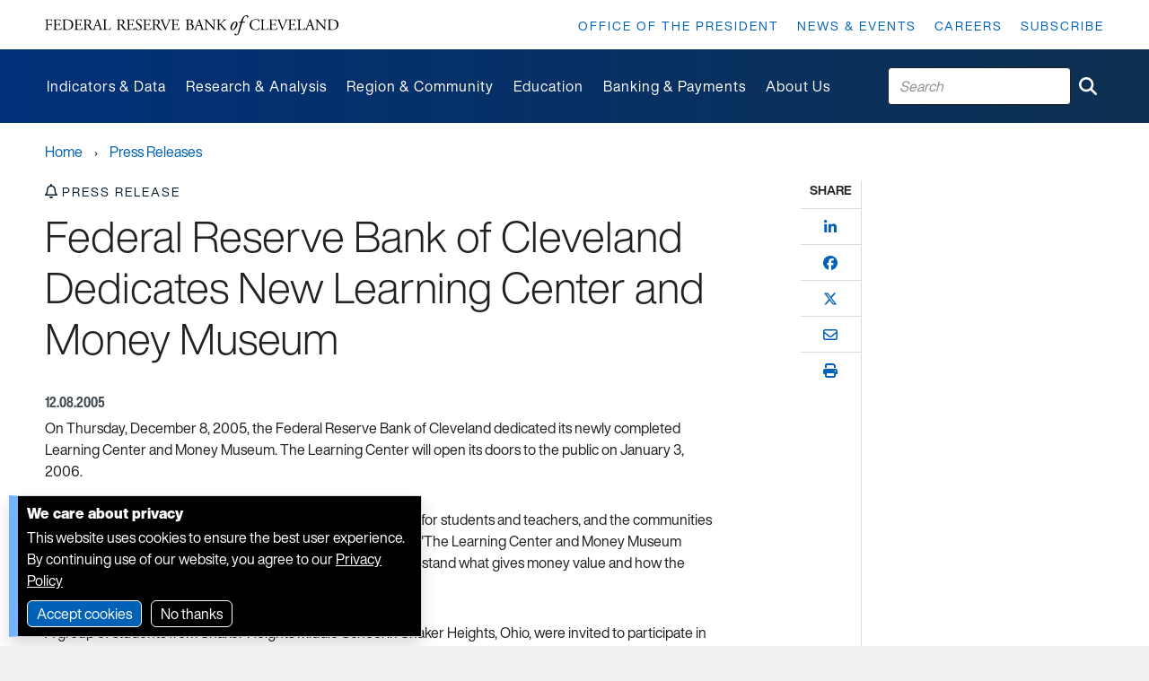

--- FILE ---
content_type: text/html; charset=utf-8
request_url: https://www.clevelandfed.org/collections/press-releases/2005/pr-20051208-frbc-dedicates-new-learning-center-and-money-museum
body_size: 17492
content:


<!DOCTYPE html>
<html lang="en">
<head>

    <base href="https://www.clevelandfed.org/" />
<link href="/-/media/project/clevelandfedtenant/clevelandfedsite/cfedbootstrap-4/cfedbootstrap-4/styles/bootstrap-grid.css" rel="stylesheet">            <meta name="X-Akamai-Edgescape" content="georegion=277,country_code=US,region_code=OH,city=COLUMBUS,dma=535,msa=1840,areacode=614,county=FRANKLIN,fips=39049,lat=39.9614,long=-82.9988,timezone=EST,zip=43085+43201-43207+43209-43224+43226-43232+43234-43236+43240+43251+43260+43266+43268+43270-43272+43279+43287+43291,continent=NA,throughput=vhigh,bw=5000,network=aws,asnum=16509,network_type=hosted,location_id=0">
    <link href="/assets/dist/cfed/clevelandfedsite.css" rel="stylesheet">
    <link rel="icon" href="/assets/dist/cfed/favicon/favicon.ico" sizes="16x16 32x32 48x48">
    <link rel="icon" href="/assets/dist/cfed/favicon/favicon.svg" type="image/svg+xml">
    <link rel="apple-touch-icon" href="/assets/dist/cfed/favicon/apple-touch-icon.png">
    <link rel="manifest" href="/assets/dist/cfed/favicon/webmanifest.json">   
    
    



    <title>Federal Reserve Bank of Cleveland Dedicates New Learning Center and Money Museum</title>


<link rel="canonical" href="https://www.clevelandfed.org/collections/press-releases/2005/pr-20051208-frbc-dedicates-new-learning-center-and-money-museum">







<meta name="itemId" content="2d69e90c-115f-4466-9131-3337d3d61040" /><meta name="isExcluded" content="False" /><meta name="contentType" content="Press Release" /><meta name="title" content="Federal Reserve Bank of Cleveland Dedicates New Learning Center and Money Museum" /><meta name="releaseDate" content="2005-12-08T05:00:00Z" /><meta name="pageDescription" content="On Thursday, December 8, 2005, the Federal Reserve Bank of Cleveland dedicated its newly completed Learning Center and Money Museum. The Learning Center will open its doors to the public on January 3, 2006." /><meta name="description" content="On Thursday, December 8, 2005, the Federal Reserve Bank of Cleveland dedicated its newly completed Learning Center and Money Museum. The Learning Center will open its doors to the public on January 3, 2006." /><meta name="ancestor" content="Collections" /><meta name="ancestor" content="Press Releases" /><meta name="ancestor" content="2005" /><meta name="ancestorId" content="b2b3d2dc-12fd-42aa-9dd4-a7980adb36fc" /><meta name="ancestorId" content="237989d4-561c-420e-ae6d-6bc25ca2bcca" /><meta name="ancestorId" content="7b3ca568-4904-4f65-92a9-7a93a30db85f" /><meta name="departmentOwner" content="Executive Communications" /><meta name="sortDate" content="2005-12-08T05:00:00Z" />







<meta property="og:title"  content="Federal Reserve Bank of Cleveland Dedicates New Learning Center and Money Museum"><meta property="og:url"  content="https://www.clevelandfed.org/collections/press-releases/2005/pr-20051208-frbc-dedicates-new-learning-center-and-money-museum"><meta property="og:description"  content="On Thursday, December 8, 2005, the Federal Reserve Bank of Cleveland dedicated its newly completed Learning Center and Money Museum. The Learning Center will open its doors to the public on January 3, 2006."><meta property="og:image"  content="https://www.clevelandfed.org/-/media/project/clevelandfedtenant/clevelandfedsite/favicon/android-chrome-512x512.png?extension=webp">







<meta property="twitter:title"  content="Federal Reserve Bank of Cleveland Dedicates New Learning Center and Money Museum"><meta property="twitter:card"  content="summary_large_image">

    <meta name="viewport" content="width=device-width, initial-scale=1" />

</head>
<body class="press-release-page default-device bodyclass">
    



<!-- Google Tag Manager -->
<script>(function(w,d,s,l,i){w[l]=w[l]||[];w[l].push({'gtm.start':
new Date().getTime(),event:'gtm.js'});var f=d.getElementsByTagName(s)[0],
j=d.createElement(s),dl=l!='dataLayer'?'&l='+l:'';j.async=true;j.src=
'https://www.googletagmanager.com/gtm.js?id='+i+dl+ '&gtm_auth=LmxkJE_99buXNN_Oe4tIaw&gtm_preview=env-6&gtm_cookies_win=x';f.parentNode.insertBefore(j,f);
})(window,document,'script','dataLayer','GTM-WPNP4K3');</script>
<!-- End Google Tag Manager -->

<!-- Google Tag Manager (noscript) -->
<noscript><iframe src="https://www.googletagmanager.com/ns.html?id=GTM-WPNP4K3&gtm_auth=LmxkJE_99buXNN_Oe4tIaw&gtm_preview=env-6&gtm_cookies_win=x"
height="0" width="0" style="display:none;visibility:hidden"></iframe></noscript>
<!-- End Google Tag Manager (noscript) -->




    <div class="cf-popover cf-popover--skipto">
        <h6>Skip to:</h6>
        <ol>
                <li>
                    <a  tabindex="0" href="#nav" title="Skip to:  Main navigation">Main navigation</a>
                </li>
                <li>
                    <a  tabindex="0" href="#content" title="Skip to:  Main content">Main content</a>
                </li>
                <li>
                    <a  tabindex="0" href="#footer" title="Skip to:  Footer">Footer</a>
                </li>
        </ol>
    </div>


    
<!-- #wrapper -->
<div id="wrapper">
    <!-- #header -->
    <header>
        <div id="header" class="container">
            


<div class="row component column-splitter">
        <div class="col-md-12 col-lg-4 cf-indent--left cf-indent--right col-12 col-md-4">
            
    <div data-show-mobile-menu='true' class="component cf-promo cf-logo image-full-size">
        <div class="component-content">
<a title="Federal Reserve Bank of Cleveland Home Page" href="/"><div class="field-image"><img src="/-/media/project/clevelandfedtenant/clevelandfedsite/wordmark.svg?extension=webp&w=364&hash=073FD2207C7DC7F5BA5A1DCB8687E112" alt="Federal Reserve Bank of Cleveland" sizes="(min-width:992px) 557px,364px" srcset="/-/media/project/clevelandfedtenant/clevelandfedsite/wordmark.svg?extension=webp&amp;w=557&amp;hash=F3233007FE2221FE1C99E5D01F6F531A 557w,/-/media/project/clevelandfedtenant/clevelandfedsite/wordmark.svg?extension=webp&amp;w=364&amp;hash=073FD2207C7DC7F5BA5A1DCB8687E112 364w" /></div></a>        </div>
    </div>

        </div>
        <div class="col-lg-8 d-none d-xl-block cf-indent--right col-12 col-md-4">
                <div class="component standard-menu utility-menu position-right">
        <div class="component-content">
<nav><ul><li class="field-standardlink"><a data-variantfieldname="StandardLink" title="Office of the President" href="/office-of-the-president" data-variantitemid="{36B63224-DEBD-42AB-9D4C-3042B09EBB0A}">Office of the President</a></li><li class="field-standardlink"><a data-variantfieldname="StandardLink" href="/news-and-events" data-variantitemid="{148A69DB-9ED4-45AD-9242-955E66FA8B3A}">News &amp; Events</a></li><li class="field-standardlink"><a data-variantfieldname="StandardLink" href="/careers" data-variantitemid="{DF9C1ECA-2001-4B6E-8964-DA4AAF26F500}">Careers</a></li><li class="field-standardlink"><a data-variantfieldname="StandardLink" href="/subscriptions" data-variantitemid="{5E6F1A07-86BF-43D3-973A-15F1288CA53E}">Subscribe</a></li></ul></nav>        </div>
    </div>

        </div>
</div>    <div data-show-mobile-menu='true' class="component cf-mega-menu cf-mega-menu-mobile">
        <div class="component-content">
<nav class="yamm navbar">
<div class="cf-navbar">
	<span class="cf-navbar-toggler-icon">
		<button class="navbar-toggler reset-main-screen collapsed" type="button" data-bs-toggle="collapse" data-bs-target="#navbar-collapse-mmm" aria-controls="navbar-collapse-mmm" aria-expanded="false" aria-label="Toggle navigation">
		</button>
	</span>
	<span class="spacer"></span>

	<!-- SEARCH -->
	<div class="search">
		
    <search-box  
        class="component site-search-box col-12"  
        data-properties='{&quot;suggestionEndpoint&quot;:&quot;/frbc/sitesearch/suggestions&quot;,&quot;itemid&quot;:&quot;{2D69E90C-115F-4466-9131-3337D3D61040}&quot;,&quot;siteSearchPage&quot;:&quot;/search&quot;,&quot;isSearchPage&quot;:false,&quot;searchResultsSignatures&quot;:&quot;&quot;}'
    >
        <div class="component-content">

<form action="/search" method="GET" class=".site-search-box-form" role="search" aria-label="Cleveland Fed Site Search">
    <input type="text" class="site-search-box-input" placeholder="Search">
    <button class="btn btn-link" aria-label="Submit Search" type="submit"><i class="fas fa-search"></i></button>
</form>
        </div>
    </search-box>

	</div>
</div>

<div class="navbar-collapse collapse" id="navbar-collapse-mmm">

<!--cf-mega-menu-mobile scriban-menu-->
<div class="back-container">
	<a data-bs-toggle="dropdown" href="#" aria-haspopup="true" aria-expanded="false" class="nav-link primary-back" style="display:none;">
		<i class="fas fa-angle-left"></i> Main Menu
	</a>
	<a data-bs-toggle="dropdown" href="#" aria-haspopup="true" aria-expanded="false" class="nav-link secondary-back" style="display:none;">
		<i class="fas fa-angle-left"></i> <span class="back-text">back</span>
	</a>
</div>


	

	
		
			<div class="primary-container">
					

					<!-- PRIMARY -->			
					<ul class="navbar-nav primary-menu">
								
							
								<li class="nav-item dropdown cf-title-descr">
									<div class="field-menutitle primary-link primary-nav"> 
										
											<a data-bs-toggle="dropdown" data-title="Indicators and Data" href="#" aria-haspopup="true" aria-expanded="false" class="nav-link dropdown-toggle primary-toggle">
											<span class="primary-title">Indicators and Data</span>
											<span class="spacer"></span>
											<i class="fas fa-angle-right"></i> 
											</a>
										
									</div>
									
										<p class="field-menudescription">We produce indicators and datasets to inform the public, policymakers, and researchers about economic conditions, including inflation, employment, and risks to the financial system.</p>
									

									<!-- SECONDARY -->
									<ul class="secondary-menu dropdown-menu">
										
											
												
													<li class="secondary-nav-item cf-title-descr__secondary">									

														<div class="field-menutitle primary-link secondary-nav">	
															<a data-bs-toggle="dropdown" href="#" aria-haspopup="true" aria-expanded="false" class="nav-link dropdown-toggle secondary-toggle">
																<span class="secondary-title">Inflation</span>
																<span class="spacer"></span>
																<i class="fas fa-angle-right"></i> 
															</a>
														</div>

														

														<!-- TERTIARY -->
														<ul class="tertiary-menu dropdown-menu">
															
																
																	<li class="tertiary-nav-item cf-title-descr__secondary"> 
																		<div class="field-menutitle primary-link"> 
																			<a title=""  target='_self'  href="/indicators-and-data/median-cpi">Median CPI</a>
																			
																		</div>
																	</li>
																

																

															
																
																	<li class="tertiary-nav-item cf-title-descr__secondary"> 
																		<div class="field-menutitle primary-link"> 
																			<a title=""  target='_self'  href="/indicators-and-data/median-pce-inflation">Median PCE Inflation</a>
																			
																		</div>
																	</li>
																

																

															
																
																	<li class="tertiary-nav-item cf-title-descr__secondary"> 
																		<div class="field-menutitle primary-link"> 
																			<a title=""  target='_self'  href="/indicators-and-data/inflation-expectations">Inflation Expectations</a>
																			
																		</div>
																	</li>
																

																

															
																
																	<li class="tertiary-nav-item cf-title-descr__secondary"> 
																		<div class="field-menutitle primary-link"> 
																			<a title=""  target='_self'  href="/indicators-and-data/survey-of-firms-inflation-expectations">Survey of Firms&#39; Inflation Expectations</a>
																			
																		</div>
																	</li>
																

																

															
																
																	<li class="tertiary-nav-item cf-title-descr__secondary"> 
																		<div class="field-menutitle primary-link"> 
																			<a title=""  target='_self'  href="/indicators-and-data/inflation-nowcasting">Inflation Nowcasting</a>
																			
																		</div>
																	</li>
																

																

															
																
																	<li class="tertiary-nav-item cf-title-descr__secondary"> 
																		<div class="field-menutitle primary-link"> 
																			<a title=""  target='_self'  href="/center-for-inflation-research/inflation-charting">Inflation Charting</a>
																			
																		</div>
																	</li>
																

																

															
																
																	<li class="tertiary-nav-item cf-title-descr__secondary"> 
																		<div class="field-menutitle primary-link"> 
																			<a title=""  target='_self'  href="/center-for-inflation-research/inflation-101">Inflation 101</a>
																			
																		</div>
																	</li>
																

																

															
														</ul>
														
													</li>
												
											
										
											
												
													<li class="secondary-nav-item cf-title-descr__secondary">									

														<div class="field-menutitle primary-link secondary-nav">	
															<a data-bs-toggle="dropdown" href="#" aria-haspopup="true" aria-expanded="false" class="nav-link dropdown-toggle secondary-toggle">
																<span class="secondary-title">National economy</span>
																<span class="spacer"></span>
																<i class="fas fa-angle-right"></i> 
															</a>
														</div>

														

														<!-- TERTIARY -->
														<ul class="tertiary-menu dropdown-menu">
															
																
																	<li class="tertiary-nav-item cf-title-descr__secondary"> 
																		<div class="field-menutitle primary-link"> 
																			<a title=""  target='_self'  href="/indicators-and-data/yield-curve-and-predicted-gdp-growth">Yield Curve and GDP Growth</a>
																			
																		</div>
																	</li>
																

																

															
																
																	<li class="tertiary-nav-item cf-title-descr__secondary"> 
																		<div class="field-menutitle primary-link"> 
																			<a title=""  target='_self'  href="/indicators-and-data/simple-monetary-policy-rules">Simple Monetary Policy Rules</a>
																			
																		</div>
																	</li>
																

																

															
																
																	<li class="tertiary-nav-item cf-title-descr__secondary"> 
																		<div class="field-menutitle primary-link"> 
																			<a title=""  target='_self'  href="/indicators-and-data/credit-easing">Credit Easing</a>
																			
																		</div>
																	</li>
																

																

															
																

																
																	<li class="tertiary-nav-item cf-title-descr__secondary"> 
																		<div class="field-menutitle primary-link see-all-title"> 
																			<a title=""  target='_self'  href="/indicators-and-data">All indicators</a>
																			
																		</div>						
																	</li>
																

															
														</ul>
														
													</li>
												
											
										
											
												
													<li class="secondary-nav-item cf-title-descr__secondary">									

														<div class="field-menutitle primary-link secondary-nav">	
															<a data-bs-toggle="dropdown" href="#" aria-haspopup="true" aria-expanded="false" class="nav-link dropdown-toggle secondary-toggle">
																<span class="secondary-title">Regional and community</span>
																<span class="spacer"></span>
																<i class="fas fa-angle-right"></i> 
															</a>
														</div>

														

														<!-- TERTIARY -->
														<ul class="tertiary-menu dropdown-menu">
															
																
																	<li class="tertiary-nav-item cf-title-descr__secondary"> 
																		<div class="field-menutitle primary-link"> 
																			<a title=""  target='_self'  href="/indicators-and-data/survey-of-regional-conditions-and-expectations">Survey of Regional Conditions and Expectations (SORCE)</a>
																			
																		</div>
																	</li>
																

																

															
																
																	<li class="tertiary-nav-item cf-title-descr__secondary"> 
																		<div class="field-menutitle primary-link"> 
																			<a title=""  target='_self'  href="/indicators-and-data/business-outlook-and-trends-survey">Business Outlook and Trends Survey (BOTS)</a>
																			
																		</div>
																	</li>
																

																

															
																
																	<li class="tertiary-nav-item cf-title-descr__secondary"> 
																		<div class="field-menutitle primary-link"> 
																			<a title=""  target='_self'  href="/publications/small-business-credit-survey">Small Business Credit Survey </a>
																			
																		</div>
																	</li>
																

																

															
																
																	<li class="tertiary-nav-item cf-title-descr__secondary"> 
																		<div class="field-menutitle primary-link"> 
																			<a title=""  target='_self'  href="/publications/community-issues-and-insights">Community Issues Survey</a>
																			
																		</div>
																	</li>
																

																

															
																
																	<li class="tertiary-nav-item cf-title-descr__secondary"> 
																		<div class="field-menutitle primary-link"> 
																			<a title=""  target='_self'  href="/community-development/opportunity-occupations">Opportunity Occupations</a>
																			
																		</div>
																	</li>
																

																

															
																
																	<li class="tertiary-nav-item cf-title-descr__secondary"> 
																		<div class="field-menutitle primary-link"> 
																			<a title=""  target='_self'  href="/community-development/home-mortgage-disclosure-act">Home Mortgage Explorer</a>
																			
																		</div>
																	</li>
																

																

															
														</ul>
														
													</li>
												
											
										
											<!-- PROMO -->
													<li class="container-megamenu--promo"><div class="component cf-promo">
																		<div class="field-image"><a href="/center-for-inflation-research"><img src="/-/media/project/clevelandfedtenant/clevelandfedsite/images/cfir.png?h=270&amp;iar=0&amp;w=600&amp;extension=webp&amp;hash=1D69B768AA309EAA00377135C9CBA818" class="img-responsive" alt="Center for Inflation Research Logo" width="600" height="270" /></a><div class="media-body"><h5 class="field-title"><a href="/center-for-inflation-research">Inflation questions?</a></h5><p class="field-description"><p>Visit our <a href="/center-for-inflation-research">Center for Inflation Research</a> for all things inflation&mdash;from general information on how inflation works and why it matters to the latest data and analysis on current inflationary trends.</p></p></div>
																		</div>
																	</div></li>
												
											
										
									</ul>
								</li>
							
						
					</ul>
					

					<!-- PRIMARY -->			
					<ul class="navbar-nav primary-menu">
								
							
								<li class="nav-item dropdown cf-title-descr">
									<div class="field-menutitle primary-link primary-nav"> 
										
											<a data-bs-toggle="dropdown" data-title="Research and Analysis" href="#" aria-haspopup="true" aria-expanded="false" class="nav-link dropdown-toggle primary-toggle">
											<span class="primary-title">Research and Analysis</span>
											<span class="spacer"></span>
											<i class="fas fa-angle-right"></i> 
											</a>
										
									</div>
									
										<p class="field-menudescription">Our research informs the public and policymakers by examining economic issues of importance to those in our local communities, across the nation, and around the world.</p>
									

									<!-- SECONDARY -->
									<ul class="secondary-menu dropdown-menu">
										
											
												
													<li class="secondary-nav-item cf-title-descr__secondary">									

														<div class="field-menutitle primary-link secondary-nav">	
															<a data-bs-toggle="dropdown" href="#" aria-haspopup="true" aria-expanded="false" class="nav-link dropdown-toggle secondary-toggle">
																<span class="secondary-title">Research teams</span>
																<span class="spacer"></span>
																<i class="fas fa-angle-right"></i> 
															</a>
														</div>

														

														<!-- TERTIARY -->
														<ul class="tertiary-menu dropdown-menu">
															
																
																	<li class="tertiary-nav-item cf-title-descr__secondary"> 
																		<div class="field-menutitle primary-link"> 
																			<a title=""  target='_self'  href="/research/economists">Economists</a>
																			
																		</div>
																	</li>
																

																

															
																
																	<li class="tertiary-nav-item cf-title-descr__secondary"> 
																		<div class="field-menutitle primary-link"> 
																			<a title=""  target='_self'  href="/research/research-analysts">Research Analysts</a>
																			
																		</div>
																	</li>
																

																

															
																
																	<li class="tertiary-nav-item cf-title-descr__secondary"> 
																		<div class="field-menutitle primary-link"> 
																			<a title=""  target='_self'  href="/center-for-inflation-research">Center for Inflation Research</a>
																			
																		</div>
																	</li>
																

																

															
																
																	<li class="tertiary-nav-item cf-title-descr__secondary"> 
																		<div class="field-menutitle primary-link"> 
																			<a title=""  target='_self'  href="/regional-analysis">Regional Analysis</a>
																			
																		</div>
																	</li>
																

																

															
																
																	<li class="tertiary-nav-item cf-title-descr__secondary"> 
																		<div class="field-menutitle primary-link"> 
																			<a title=""  target='_self'  href="/community-development">Community Development</a>
																			
																		</div>
																	</li>
																

																

															
																
																	<li class="tertiary-nav-item cf-title-descr__secondary"> 
																		<div class="field-menutitle primary-link"> 
																			<a title=""  target='_self'  href="/publications/small-business-credit-survey">Small Business Credit Survey</a>
																			
																		</div>
																	</li>
																

																

															
																

																
																	<li class="tertiary-nav-item cf-title-descr__secondary"> 
																		<div class="field-menutitle primary-link see-all-title"> 
																			<a title=""  target='_self'  href="/research">Research home</a>
																			
																		</div>						
																	</li>
																

															
														</ul>
														
													</li>
												
											
										
											
												
													<li class="secondary-nav-item cf-title-descr__secondary">									

														<div class="field-menutitle primary-link secondary-nav">	
															<a data-bs-toggle="dropdown" href="#" aria-haspopup="true" aria-expanded="false" class="nav-link dropdown-toggle secondary-toggle">
																<span class="secondary-title">Publications</span>
																<span class="spacer"></span>
																<i class="fas fa-angle-right"></i> 
															</a>
														</div>

														
															<p class="field-menudescription">We publish research and analyses to keep audiences informed of economic trends in our region and nationwide. View latest releases or explore our archive.</p>
														

														<!-- TERTIARY -->
														<ul class="tertiary-menu dropdown-menu">
															
																
																	<li class="tertiary-nav-item cf-title-descr__secondary"> 
																		<div class="field-menutitle primary-link"> 
																			<a title=""  target='_self'  href="/publications/economic-commentary">Economic Commentaries</a>
																			
																		</div>
																	</li>
																

																

															
																
																	<li class="tertiary-nav-item cf-title-descr__secondary"> 
																		<div class="field-menutitle primary-link"> 
																			<a title=""  target='_self'  href="/publications/working-paper">Working Papers</a>
																			
																		</div>
																	</li>
																

																

															
																
																	<li class="tertiary-nav-item cf-title-descr__secondary"> 
																		<div class="field-menutitle primary-link"> 
																			<a title=""  target='_self'  href="/publications/research-in-brief">Research in Brief</a>
																			
																		</div>
																	</li>
																

																

															
																
																	<li class="tertiary-nav-item cf-title-descr__secondary"> 
																		<div class="field-menutitle primary-link"> 
																			<a title=""  target='_self'  href="/publications/cd-reports">Community Development Reports</a>
																			
																		</div>
																	</li>
																

																

															
																
																	<li class="tertiary-nav-item cf-title-descr__secondary"> 
																		<div class="field-menutitle primary-link"> 
																			<a title=""  target='_self'  href="/publications/cleveland-fed-district-data-brief">Cleveland Fed District Data Brief</a>
																			
																		</div>
																	</li>
																

																

															
																
																	<li class="tertiary-nav-item cf-title-descr__secondary"> 
																		<div class="field-menutitle primary-link"> 
																			<a title=""  target='_self'  href="/collections/speeches">President’s Speeches</a>
																			
																		</div>
																	</li>
																

																

															
																
																	<li class="tertiary-nav-item cf-title-descr__secondary"> 
																		<div class="field-menutitle primary-link"> 
																			<a title=""  target='_self'  href="/publications/regional-policy-report">Regional Policy Report</a>
																			
																		</div>
																	</li>
																

																

															
																
																	<li class="tertiary-nav-item cf-title-descr__secondary"> 
																		<div class="field-menutitle primary-link"> 
																			<a title=""  target='_self'  href="/publications/beige-book">Beige Book</a>
																			
																		</div>
																	</li>
																

																

															
																

																
																	<li class="tertiary-nav-item cf-title-descr__secondary"> 
																		<div class="field-menutitle primary-link see-all-title"> 
																			<a title=""  target='_self'  href="/publications">All publications</a>
																			
																		</div>						
																	</li>
																

															
														</ul>
														
													</li>
												
											
										
											
												
													<li class="secondary-nav-item cf-title-descr__secondary">									

														<div class="field-menutitle primary-link secondary-nav">	
															<a data-bs-toggle="dropdown" href="#" aria-haspopup="true" aria-expanded="false" class="nav-link dropdown-toggle secondary-toggle">
																<span class="secondary-title">Events</span>
																<span class="spacer"></span>
																<i class="fas fa-angle-right"></i> 
															</a>
														</div>

														

														<!-- TERTIARY -->
														<ul class="tertiary-menu dropdown-menu">
															
																
																	<li class="tertiary-nav-item cf-title-descr__secondary"> 
																		<div class="field-menutitle primary-link"> 
																			<a title="Inflation: Drivers and Dynamics"  target='_self'  href="/events/inflation-drivers-and-dynamics">Inflation: Drivers and Dynamics</a>
																			
																		</div>
																	</li>
																

																

															
																
																	<li class="tertiary-nav-item cf-title-descr__secondary"> 
																		<div class="field-menutitle primary-link"> 
																			<a title="Financial Stability Conference"  target='_self'  href="/events/financial-stability-conference">Financial Stability Conference</a>
																			
																		</div>
																	</li>
																

																

															
																
																	<li class="tertiary-nav-item cf-title-descr__secondary"> 
																		<div class="field-menutitle primary-link"> 
																			<a title="Conversations on Central Banking"  target='_self'  href="/events/conversations-on-central-banking">Conversations on Central Banking</a>
																			
																		</div>
																	</li>
																

																

															
																
																	<li class="tertiary-nav-item cf-title-descr__secondary"> 
																		<div class="field-menutitle primary-link"> 
																			<a title="FedTalk"  target='_self'  href="/events/fedtalk">Fed Talk</a>
																			
																		</div>
																	</li>
																

																

															
																
																	<li class="tertiary-nav-item cf-title-descr__secondary"> 
																		<div class="field-menutitle primary-link"> 
																			<a title="Economic Scholars Program"  target='_self'  href="/events/economic-scholars-program">Economic Scholars Program</a>
																			
																		</div>
																	</li>
																

																

															
																

																
																	<li class="tertiary-nav-item cf-title-descr__secondary"> 
																		<div class="field-menutitle primary-link see-all-title"> 
																			<a title=""  target='_self'  href="/research">All Research events</a>
																			
																		</div>						
																	</li>
																

															
														</ul>
														
													</li>
												
											
										
											<!-- PROMO -->
													<li class="container-megamenu--promo"><div class="component cf-promo">
																		<div class="field-image"><a href="/center-for-inflation-research"><img src="/-/media/project/clevelandfedtenant/clevelandfedsite/images/cfir.png?h=270&amp;iar=0&amp;w=600&amp;extension=webp&amp;hash=1D69B768AA309EAA00377135C9CBA818" class="img-responsive" alt="Center for Inflation Research Logo" width="600" height="270" /></a><div class="media-body"><h5 class="field-title"><a href="/center-for-inflation-research">Inflation questions?</a></h5><p class="field-description"><p>Visit our <a href="/center-for-inflation-research">Center for Inflation Research</a> for all things inflation&mdash;from general information on how inflation works and why it matters to the latest data and analysis on current inflationary trends.</p></p></div>
																		</div>
																	</div></li>
												
											
										
									</ul>
								</li>
							
						
					</ul>
					

					<!-- PRIMARY -->			
					<ul class="navbar-nav primary-menu">
								
							
								<li class="nav-item dropdown cf-title-descr">
									<div class="field-menutitle primary-link primary-nav"> 
										
											<a data-bs-toggle="dropdown" data-title="Region and Community" href="#" aria-haspopup="true" aria-expanded="false" class="nav-link dropdown-toggle primary-toggle">
											<span class="primary-title">Region and Community</span>
											<span class="spacer"></span>
											<i class="fas fa-angle-right"></i> 
											</a>
										
									</div>
									
										<p class="field-menudescription">We represent and gather information from the Fourth Federal Reserve District, spanning Ohio and parts of Pennsylvania, West Virginia, and Kentucky. These resources are useful for our region, the communities we serve, and communities across the United States.</p>
									

									<!-- SECONDARY -->
									<ul class="secondary-menu dropdown-menu">
										
											
												
													<li class="secondary-nav-item cf-title-descr__secondary">									

														<div class="field-menutitle primary-link secondary-nav">	
															<a data-bs-toggle="dropdown" href="#" aria-haspopup="true" aria-expanded="false" class="nav-link dropdown-toggle secondary-toggle">
																<span class="secondary-title">Our region</span>
																<span class="spacer"></span>
																<i class="fas fa-angle-right"></i> 
															</a>
														</div>

														
															<p class="field-menudescription">Learn about our work to advance understanding of economic trends affecting the Fourth District.</p>
														

														<!-- TERTIARY -->
														<ul class="tertiary-menu dropdown-menu">
															
																
																	<li class="tertiary-nav-item cf-title-descr__secondary"> 
																		<div class="field-menutitle primary-link"> 
																			<a title=""  target='_self'  href="/regional-analysis">Regional Analysis</a>
																			
																		</div>
																	</li>
																

																

															
																
																	<li class="tertiary-nav-item cf-title-descr__secondary"> 
																		<div class="field-menutitle primary-link"> 
																			<a title=""  target='_self'  href="/publications/beige-book">Beige Book</a>
																			
																		</div>
																	</li>
																

																

															
																
																	<li class="tertiary-nav-item cf-title-descr__secondary"> 
																		<div class="field-menutitle primary-link"> 
																			<a title=""  target='_self'  href="/indicators-and-data/survey-of-regional-conditions-and-expectations">Survey of Regional Conditions and Expectations (SORCE)</a>
																			
																		</div>
																	</li>
																

																

															
																
																	<li class="tertiary-nav-item cf-title-descr__secondary"> 
																		<div class="field-menutitle primary-link"> 
																			<a title=""  target='_self'  href="/indicators-and-data/business-outlook-and-trends-survey">Business Outlook and Trends Survey (BOTS)</a>
																			
																		</div>
																	</li>
																

																

															
																
																	<li class="tertiary-nav-item cf-title-descr__secondary"> 
																		<div class="field-menutitle primary-link"> 
																			<a title=""  target='_self'  href="/about-us/speakers-bureau">Request a Speaker</a>
																			
																		</div>
																	</li>
																

																

															
														</ul>
														
													</li>
												
											
										
											
												
													<li class="secondary-nav-item cf-title-descr__secondary">									

														<div class="field-menutitle primary-link secondary-nav">	
															<a data-bs-toggle="dropdown" href="#" aria-haspopup="true" aria-expanded="false" class="nav-link dropdown-toggle secondary-toggle">
																<span class="secondary-title">Our communities</span>
																<span class="spacer"></span>
																<i class="fas fa-angle-right"></i> 
															</a>
														</div>

														

														<!-- TERTIARY -->
														<ul class="tertiary-menu dropdown-menu">
															
																
																	<li class="tertiary-nav-item cf-title-descr__secondary"> 
																		<div class="field-menutitle primary-link"> 
																			<a title=""  target='_self'  href="/community-development">Community Development</a>
																			
																		</div>
																	</li>
																

																

															
																
																	<li class="tertiary-nav-item cf-title-descr__secondary"> 
																		<div class="field-menutitle primary-link"> 
																			<a title=""  target='_self'  href="/about-us/advisory-councils">Advisory Councils</a>
																			
																		</div>
																	</li>
																

																

															
																
																	<li class="tertiary-nav-item cf-title-descr__secondary"> 
																		<div class="field-menutitle primary-link"> 
																			<a title=""  target='_self'  href="/publications/small-business-credit-survey">Small Business Credit Survey</a>
																			
																		</div>
																	</li>
																

																

															
														</ul>
														
													</li>
												
											
										
											
												
													<li class="secondary-nav-item cf-title-descr__secondary">									

														<div class="field-menutitle primary-link secondary-nav">	
															<a data-bs-toggle="dropdown" href="#" aria-haspopup="true" aria-expanded="false" class="nav-link dropdown-toggle secondary-toggle">
																<span class="secondary-title">Events</span>
																<span class="spacer"></span>
																<i class="fas fa-angle-right"></i> 
															</a>
														</div>

														
															<p class="field-menudescription">Hear from local leaders and community development experts about economic problems their communities face and the solutions they are putting forth.</p>
														

														<!-- TERTIARY -->
														<ul class="tertiary-menu dropdown-menu">
															
																
																	<li class="tertiary-nav-item cf-title-descr__secondary"> 
																		<div class="field-menutitle primary-link"> 
																			<a title=""  target='_self'  href="/events/policy-summit/2025/fed-listens-2025">Fed Listens 2025</a>
																			
																		</div>
																	</li>
																

																

															
																
																	<li class="tertiary-nav-item cf-title-descr__secondary"> 
																		<div class="field-menutitle primary-link"> 
																			<a title=""  target='_self'  href="/events/fedtalk">Fed Talk Speaker Series</a>
																			
																		</div>
																	</li>
																

																

															
																
																	<li class="tertiary-nav-item cf-title-descr__secondary"> 
																		<div class="field-menutitle primary-link"> 
																			<a title=""  target='_self'  href="/events/policy-summit">Policy Summit</a>
																			
																		</div>
																	</li>
																

																

															
														</ul>
														
													</li>
												
											
										
											
												
													<li class="secondary-nav-item cf-title-descr__secondary">									

														<div class="field-menutitle primary-link secondary-nav">	
															<a data-bs-toggle="dropdown" href="#" aria-haspopup="true" aria-expanded="false" class="nav-link dropdown-toggle secondary-toggle">
																<span class="secondary-title">By topic</span>
																<span class="spacer"></span>
																<i class="fas fa-angle-right"></i> 
															</a>
														</div>

														
															<p class="field-menudescription">Looking for the Fed’s work on a particular subject? Narrow your search to the areas that interest you.</p>
														

														<!-- TERTIARY -->
														<ul class="tertiary-menu dropdown-menu">
															
																
																	<li class="tertiary-nav-item cf-title-descr__secondary"> 
																		<div class="field-menutitle primary-link"> 
																			<a title=""  target='_self'  href="/topics/economic-conditions">Economic Conditions</a>
																			
																		</div>
																	</li>
																

																

															
																
																	<li class="tertiary-nav-item cf-title-descr__secondary"> 
																		<div class="field-menutitle primary-link"> 
																			<a title=""  target='_self'  href="/topics/housing-neighborhoods">Housing and Neighborhoods</a>
																			
																		</div>
																	</li>
																

																

															
																
																	<li class="tertiary-nav-item cf-title-descr__secondary"> 
																		<div class="field-menutitle primary-link"> 
																			<a title=""  target='_self'  href="/topics/labor-markets">Labor Markets</a>
																			
																		</div>
																	</li>
																

																

															
																
																	<li class="tertiary-nav-item cf-title-descr__secondary"> 
																		<div class="field-menutitle primary-link"> 
																			<a title=""  target='_self'  href="/topics/lending-and-access-to-credit">Lending and Access to Credit</a>
																			
																		</div>
																	</li>
																

																

															
																
																	<li class="tertiary-nav-item cf-title-descr__secondary"> 
																		<div class="field-menutitle primary-link"> 
																			<a title=""  target='_self'  href="/topics/small-business">Small Business</a>
																			
																		</div>
																	</li>
																

																

															
																
																	<li class="tertiary-nav-item cf-title-descr__secondary"> 
																		<div class="field-menutitle primary-link"> 
																			<a title=""  target='_self'  href="/topics/workforce-development">Workforce Development</a>
																			
																		</div>
																	</li>
																

																

															
														</ul>
														
													</li>
												
											
										
									</ul>
								</li>
							
						
					</ul>
					

					<!-- PRIMARY -->			
					<ul class="navbar-nav primary-menu">
								
							
								<li class="nav-item dropdown cf-title-descr">
									<div class="field-menutitle primary-link primary-nav"> 
										
											<a data-bs-toggle="dropdown" data-title="Education" href="#" aria-haspopup="true" aria-expanded="false" class="nav-link dropdown-toggle primary-toggle">
											<span class="primary-title">Education</span>
											<span class="spacer"></span>
											<i class="fas fa-angle-right"></i> 
											</a>
										
									</div>
									
										<p class="field-menudescription">Learn economic basics, dive into inflation, and get educational resources and games for yourself or to share with others.</p>
									

									<!-- SECONDARY -->
									<ul class="secondary-menu dropdown-menu">
										
											
												
													<li class="secondary-nav-item cf-title-descr__secondary">									

														<div class="field-menutitle primary-link secondary-nav">	
															<a data-bs-toggle="dropdown" href="#" aria-haspopup="true" aria-expanded="false" class="nav-link dropdown-toggle secondary-toggle">
																<span class="secondary-title">Ways to learn</span>
																<span class="spacer"></span>
																<i class="fas fa-angle-right"></i> 
															</a>
														</div>

														
															<p class="field-menudescription">Explore articles, explainers, videos and more to learn about our economy and the Fed.</p>
														

														<!-- TERTIARY -->
														<ul class="tertiary-menu dropdown-menu">
															
																
																	<li class="tertiary-nav-item cf-title-descr__secondary"> 
																		<div class="field-menutitle primary-link"> 
																			<a title=""  target='_self'  href="/center-for-inflation-research/inflation-101">Inflation 101</a>
																			
																		</div>
																	</li>
																

																

															
																
																	<li class="tertiary-nav-item cf-title-descr__secondary"> 
																		<div class="field-menutitle primary-link"> 
																			<a title=""  target='_self'  href="/collections/articles-and-insights">Articles and Insights</a>
																			
																		</div>
																	</li>
																

																

															
																
																	<li class="tertiary-nav-item cf-title-descr__secondary"> 
																		<div class="field-menutitle primary-link"> 
																			<a title=""  target='_self'  href="/about-us/understanding-the-federal-reserve">Understanding the Federal Reserve</a>
																			
																		</div>
																	</li>
																

																

															
														</ul>
														
													</li>
												
											
										
											
												
													<li class="secondary-nav-item cf-title-descr__secondary">									

														<div class="field-menutitle primary-link secondary-nav">	
															<a data-bs-toggle="dropdown" href="#" aria-haspopup="true" aria-expanded="false" class="nav-link dropdown-toggle secondary-toggle">
																<span class="secondary-title">Financial Literacy and Career Readiness</span>
																<span class="spacer"></span>
																<i class="fas fa-angle-right"></i> 
															</a>
														</div>

														
															<p class="field-menudescription">Browse the Cleveland Fed’s suite of programs and resources for informative ways to learn about personal finance or career readiness.</p>
														

														<!-- TERTIARY -->
														<ul class="tertiary-menu dropdown-menu">
															
																
																	<li class="tertiary-nav-item cf-title-descr__secondary"> 
																		<div class="field-menutitle primary-link"> 
																			<a title=""  target='_self'  href="/career-readiness">Career Readiness</a>
																			
																		</div>
																	</li>
																

																

															
																
																	<li class="tertiary-nav-item cf-title-descr__secondary"> 
																		<div class="field-menutitle primary-link"> 
																			<a title=""  target='_self'  href="/financial-literacy-curriculum">Financial Literacy Curriculum</a>
																			
																		</div>
																	</li>
																

																

															
																
																	<li class="tertiary-nav-item cf-title-descr__secondary"> 
																		<div class="field-menutitle primary-link"> 
																			<a title=""  target='_self'  href="/financial-literacy-resources">Financial Literacy Resources</a>
																			
																		</div>
																	</li>
																

																

															
														</ul>
														
													</li>
												
											
										
											
												
													<li class="secondary-nav-item cf-title-descr__secondary">									

														<div class="field-menutitle primary-link secondary-nav">	
															<a data-bs-toggle="dropdown" href="#" aria-haspopup="true" aria-expanded="false" class="nav-link dropdown-toggle secondary-toggle">
																<span class="secondary-title">Visits and tours</span>
																<span class="spacer"></span>
																<i class="fas fa-angle-right"></i> 
															</a>
														</div>

														
															<p class="field-menudescription">Visit us to learn more about our history and our ongoing work to promote financial literacy throughout our region.</p>
														

														<!-- TERTIARY -->
														<ul class="tertiary-menu dropdown-menu">
															
																
																	<li class="tertiary-nav-item cf-title-descr__secondary"> 
																		<div class="field-menutitle primary-link"> 
																			<a title="Visit Us"  target='_self'  href="/about-us/visit-us">Visit Us</a>
																			
																		</div>
																	</li>
																

																

															
														</ul>
														
													</li>
												
											
										
											<!-- PROMO -->
													<li class="container-megamenu--promo"><div class="component cf-promo">
																		<div class="field-image"><a href="/financial-literacy-curriculum"><img src="/-/media/project/clevelandfedtenant/clevelandfedsite/diversity/diversity_equity_inclusion/financial-literacy-curriculum/financial-literacy-guide-menu-promo.jpg?h=557&amp;iar=0&amp;w=557&amp;extension=webp&amp;hash=23CDB89C3A4D60B1B1CC0AD7E311314F" class="img-responsive" alt="Financial Literacy Curriculum Guides" width="557" height="557" /></a><div class="media-body"><h5 class="field-title"><a href="/financial-literacy-curriculum">Financial Literacy Curriculum</a></h5><p class="field-description"><p>Learn more about resources supporting required high school, middle school, and elementary school financial literacy courses.</p></p></div>
																		</div>
																	</div></li>
												
											
										
									</ul>
								</li>
							
						
					</ul>
					

					<!-- PRIMARY -->			
					<ul class="navbar-nav primary-menu">
								
							
								<li class="nav-item dropdown cf-title-descr">
									<div class="field-menutitle primary-link primary-nav"> 
										
											<a data-bs-toggle="dropdown" data-title="Banking and Payments" href="#" aria-haspopup="true" aria-expanded="false" class="nav-link dropdown-toggle primary-toggle">
											<span class="primary-title">Banking and Payments</span>
											<span class="spacer"></span>
											<i class="fas fa-angle-right"></i> 
											</a>
										
									</div>
									
										<p class="field-menudescription">We supervise financial institutions, support American consumers’ financial security, and maintain the financial stability and payment systems for the US Treasury.</p>
									

									<!-- SECONDARY -->
									<ul class="secondary-menu dropdown-menu">
										
											
												
													<li class="secondary-nav-item cf-title-descr__secondary">									

														<div class="field-menutitle primary-link secondary-nav">	
															<a data-bs-toggle="dropdown" href="#" aria-haspopup="true" aria-expanded="false" class="nav-link dropdown-toggle secondary-toggle">
																<span class="secondary-title">Banking research and tools</span>
																<span class="spacer"></span>
																<i class="fas fa-angle-right"></i> 
															</a>
														</div>

														
															<p class="field-menudescription">The Cleveland Fed provides a range of tools for tracking trends in the lending environment.</p>
														

														<!-- TERTIARY -->
														<ul class="tertiary-menu dropdown-menu">
															
																
																	<li class="tertiary-nav-item cf-title-descr__secondary"> 
																		<div class="field-menutitle primary-link"> 
																			<a title=""  target='_self'  href="/publications/small-business-credit-survey">Small Business Credit Survey</a>
																			
																		</div>
																	</li>
																

																

															
																
																	<li class="tertiary-nav-item cf-title-descr__secondary"> 
																		<div class="field-menutitle primary-link"> 
																			<a title=""  target='_self'  href="/community-development/home-mortgage-disclosure-act">Home Mortgage Explorer</a>
																			
																		</div>
																	</li>
																

																

															
														</ul>
														
													</li>
												
											
										
											
												
													<li class="secondary-nav-item cf-title-descr__secondary">									

														<div class="field-menutitle primary-link secondary-nav">	
															<a data-bs-toggle="dropdown" href="#" aria-haspopup="true" aria-expanded="false" class="nav-link dropdown-toggle secondary-toggle">
																<span class="secondary-title">For consumers</span>
																<span class="spacer"></span>
																<i class="fas fa-angle-right"></i> 
															</a>
														</div>

														
															<p class="field-menudescription">Learn about the resources we offer to help people in the community navigate the financial system.</p>
														

														<!-- TERTIARY -->
														<ul class="tertiary-menu dropdown-menu">
															
																
																	<li class="tertiary-nav-item cf-title-descr__secondary"> 
																		<div class="field-menutitle primary-link"> 
																			<a title=""  target='_self'  href="/banking-and-payments/fraud-awareness">Protecting Yourself from Fraud</a>
																			
																		</div>
																	</li>
																

																

															
																
																	<li class="tertiary-nav-item cf-title-descr__secondary"> 
																		<div class="field-menutitle primary-link"> 
																			<a title=""  target='_self'  href="/banking-and-payments/filing-complaints">How to File a Complaint</a>
																			
																		</div>
																	</li>
																

																

															
																
																	<li class="tertiary-nav-item cf-title-descr__secondary"> 
																		<div class="field-menutitle primary-link"> 
																			<a title=""  target='_self'  href="/banking-and-payments/cra-evaluations">My Financial Institution&#39;s CRA Rating</a>
																			
																		</div>
																	</li>
																

																

															
														</ul>
														
													</li>
												
											
										
											
												
													<li class="secondary-nav-item cf-title-descr__secondary">									

														<div class="field-menutitle primary-link secondary-nav">	
															<a data-bs-toggle="dropdown" href="#" aria-haspopup="true" aria-expanded="false" class="nav-link dropdown-toggle secondary-toggle">
																<span class="secondary-title">For financial institutions</span>
																<span class="spacer"></span>
																<i class="fas fa-angle-right"></i> 
															</a>
														</div>

														
															<p class="field-menudescription">Understand the various requirements for Fed-chartered financial institutions and discover the range of services available to them—from cash services and reserve balance data to the discount window.</p>
														

														<!-- TERTIARY -->
														<ul class="tertiary-menu dropdown-menu">
															
																
																	<li class="tertiary-nav-item cf-title-descr__secondary"> 
																		<div class="field-menutitle primary-link"> 
																			<a title=""  target='_self'  href="/banking-and-payments/applications">Application Filings and Notices</a>
																			
																		</div>
																	</li>
																

																

															
																
																	<li class="tertiary-nav-item cf-title-descr__secondary"> 
																		<div class="field-menutitle primary-link"> 
																			<a title=""  target='_self'  href="/banking-and-payments/electronic-submission">Submitting Regulatory Reports</a>
																			
																		</div>
																	</li>
																

																

															
																
																	<li class="tertiary-nav-item cf-title-descr__secondary"> 
																		<div class="field-menutitle primary-link"> 
																			<a title=""  target='_self'  href="/banking-and-payments/discount-window-and-collateral">Discount Window and Collateral</a>
																			
																		</div>
																	</li>
																

																

															
																
																	<li class="tertiary-nav-item cf-title-descr__secondary"> 
																		<div class="field-menutitle primary-link"> 
																			<a title=""  target='_self'  href="/banking-and-payments/reserve-account-management-and-payment-system-risk">Reserve Account Management and Payment System Risk</a>
																			
																		</div>
																	</li>
																

																

															
																
																	<li class="tertiary-nav-item cf-title-descr__secondary"> 
																		<div class="field-menutitle primary-link"> 
																			<a title=""  target='_self'  href="/banking-and-payments/cash-services">Cash Services</a>
																			
																		</div>
																	</li>
																

																

															
																
																	<li class="tertiary-nav-item cf-title-descr__secondary"> 
																		<div class="field-menutitle primary-link"> 
																			<a title=""  target='_self'  href="/banking-and-payments/resources-for-community-and-regional-banks">Resources for Community and Regional Banks</a>
																			
																		</div>
																	</li>
																

																

															
																

																
																	<li class="tertiary-nav-item cf-title-descr__secondary"> 
																		<div class="field-menutitle primary-link see-all-title"> 
																			<a title=""  target='_self'  href="/banking-and-payments">All financial institution resources</a>
																			
																		</div>						
																	</li>
																

															
														</ul>
														
													</li>
												
											
										
											
												
													<li class="secondary-nav-item cf-title-descr__secondary">									

														<div class="field-menutitle primary-link secondary-nav">	
															<a data-bs-toggle="dropdown" href="#" aria-haspopup="true" aria-expanded="false" class="nav-link dropdown-toggle secondary-toggle">
																<span class="secondary-title">Supporting the financial system</span>
																<span class="spacer"></span>
																<i class="fas fa-angle-right"></i> 
															</a>
														</div>

														
															<p class="field-menudescription">Find out how the Cleveland Fed supervises member banks to ensure financial-system stability and support the US Treasury.</p>
														

														<!-- TERTIARY -->
														<ul class="tertiary-menu dropdown-menu">
															
																
																	<li class="tertiary-nav-item cf-title-descr__secondary"> 
																		<div class="field-menutitle primary-link"> 
																			<a title=""  target='_self'  href="/banking-and-payments/banking-supervision">Banking Supervision</a>
																			
																		</div>
																	</li>
																

																

															
																
																	<li class="tertiary-nav-item cf-title-descr__secondary"> 
																		<div class="field-menutitle primary-link"> 
																			<a title=""  target='_self'  href="/banking-and-payments/state-member-bank">Becoming a State Member Bank</a>
																			
																		</div>
																	</li>
																

																

															
																
																	<li class="tertiary-nav-item cf-title-descr__secondary"> 
																		<div class="field-menutitle primary-link"> 
																			<a title=""  target='_self'  href="/banking-and-payments/cra-evaluations">Community Reinvestment Act</a>
																			
																		</div>
																	</li>
																

																

															
																
																	<li class="tertiary-nav-item cf-title-descr__secondary"> 
																		<div class="field-menutitle primary-link"> 
																			<a title=""  target='_self'  href="/banking-and-payments/payments-systems-research-and-engagement">Payments Systems Research and Engagement</a>
																			
																		</div>
																	</li>
																

																

															
																
																	<li class="tertiary-nav-item cf-title-descr__secondary"> 
																		<div class="field-menutitle primary-link"> 
																			<a title=""  target='_self'  href="/treasury-services">Supporting the US Treasury</a>
																			
																		</div>
																	</li>
																

																

															
																
																	<li class="tertiary-nav-item cf-title-descr__secondary"> 
																		<div class="field-menutitle primary-link"> 
																			<a title=""  target='_self'  href="/publications/multimedia-storytelling/mmst-20181121-cybersecurity">Cybersecurity</a>
																			
																		</div>
																	</li>
																

																

															
														</ul>
														
													</li>
												
											
										
									</ul>
								</li>
							
						
					</ul>
					

					<!-- PRIMARY -->			
					<ul class="navbar-nav primary-menu">
								
							
								<li class="nav-item dropdown cf-title-descr">
									<div class="field-menutitle primary-link primary-nav"> 
										
											<a data-bs-toggle="dropdown" data-title="About Us" href="#" aria-haspopup="true" aria-expanded="false" class="nav-link dropdown-toggle primary-toggle">
											<span class="primary-title">About Us</span>
											<span class="spacer"></span>
											<i class="fas fa-angle-right"></i> 
											</a>
										
									</div>
									
										<p class="field-menudescription">We serve the American people as part of the US central bank. We support the US economy and our region by studying economic conditions and issues that impact our communities, serving financial institutions, and providing economic education and resources for all.</p>
									

									<!-- SECONDARY -->
									<ul class="secondary-menu dropdown-menu">
										
											
												
													<li class="secondary-nav-item cf-title-descr__secondary">									

														<div class="field-menutitle primary-link secondary-nav">	
															<a data-bs-toggle="dropdown" href="#" aria-haspopup="true" aria-expanded="false" class="nav-link dropdown-toggle secondary-toggle">
																<span class="secondary-title">Our leadership</span>
																<span class="spacer"></span>
																<i class="fas fa-angle-right"></i> 
															</a>
														</div>

														
															<p class="field-menudescription">Meet the individuals leading our mission, including the president and executive leadership team, advisory council members, and the boards of directors of each Cleveland Fed branch.</p>
														

														<!-- TERTIARY -->
														<ul class="tertiary-menu dropdown-menu">
															
																
																	<li class="tertiary-nav-item cf-title-descr__secondary"> 
																		<div class="field-menutitle primary-link"> 
																			<a title=""  target='_self'  href="/office-of-the-president">Office of the President</a>
																			
																		</div>
																	</li>
																

																

															
																
																	<li class="tertiary-nav-item cf-title-descr__secondary"> 
																		<div class="field-menutitle primary-link"> 
																			<a title=""  target='_self'  href="/about-us/officers">Officers</a>
																			
																		</div>
																	</li>
																

																

															
																
																	<li class="tertiary-nav-item cf-title-descr__secondary"> 
																		<div class="field-menutitle primary-link"> 
																			<a title=""  target='_self'  href="/about-us/directors">Directors</a>
																			
																		</div>
																	</li>
																

																

															
																
																	<li class="tertiary-nav-item cf-title-descr__secondary"> 
																		<div class="field-menutitle primary-link"> 
																			<a title=""  target='_self'  href="/about-us/advisory-councils">Advisory Councils</a>
																			
																		</div>
																	</li>
																

																

															
														</ul>
														
													</li>
												
											
										
											
												
													<li class="secondary-nav-item cf-title-descr__secondary">									

														<div class="field-menutitle primary-link secondary-nav">	
															<a data-bs-toggle="dropdown" href="#" aria-haspopup="true" aria-expanded="false" class="nav-link dropdown-toggle secondary-toggle">
																<span class="secondary-title">Who we are and what we do</span>
																<span class="spacer"></span>
																<i class="fas fa-angle-right"></i> 
															</a>
														</div>

														
															<p class="field-menudescription">The Fed does more than inform monetary policy. Learn about the mission, structure, and role of our organization, both regionally and nationally.</p>
														

														<!-- TERTIARY -->
														<ul class="tertiary-menu dropdown-menu">
															
																
																	<li class="tertiary-nav-item cf-title-descr__secondary"> 
																		<div class="field-menutitle primary-link"> 
																			<a title=""  target='_self'  href="/about-us">About the Cleveland Fed</a>
																			
																		</div>
																	</li>
																

																

															
																
																	<li class="tertiary-nav-item cf-title-descr__secondary"> 
																		<div class="field-menutitle primary-link"> 
																			<a title=""  target='_self'  href="/about-us/understanding-the-federal-reserve">Understanding the Federal Reserve System</a>
																			
																		</div>
																	</li>
																

																

															
																
																	<li class="tertiary-nav-item cf-title-descr__secondary"> 
																		<div class="field-menutitle primary-link"> 
																			<a title=""  target='_self'  href="/about-us/directors/corporate-governance-and-transparency">Corporate Governance and Transparency</a>
																			
																		</div>
																	</li>
																

																

															
														</ul>
														
													</li>
												
											
										
											
												
													<li class="secondary-nav-item cf-title-descr__secondary">									

														<div class="field-menutitle primary-link secondary-nav">	
															<a data-bs-toggle="dropdown" href="#" aria-haspopup="true" aria-expanded="false" class="nav-link dropdown-toggle secondary-toggle">
																<span class="secondary-title">Sharing our work</span>
																<span class="spacer"></span>
																<i class="fas fa-angle-right"></i> 
															</a>
														</div>

														
															<p class="field-menudescription">Community outreach, education, and research are central to the Fed’s mission. Connect with us as we share our work, latest publications, and welcome you to visit our learning center.</p>
														

														<!-- TERTIARY -->
														<ul class="tertiary-menu dropdown-menu">
															
																
																	<li class="tertiary-nav-item cf-title-descr__secondary"> 
																		<div class="field-menutitle primary-link"> 
																			<a title="Visit Us"  target='_self'  href="/about-us/visit-us">Visit Us</a>
																			
																		</div>
																	</li>
																

																

															
																
																	<li class="tertiary-nav-item cf-title-descr__secondary"> 
																		<div class="field-menutitle primary-link"> 
																			<a title=""  target='_self'  href="/events/fedtalk">Fed Talk</a>
																			
																		</div>
																	</li>
																

																

															
																
																	<li class="tertiary-nav-item cf-title-descr__secondary"> 
																		<div class="field-menutitle primary-link"> 
																			<a title=""  target='_self'  href="/financial-literacy-resources">Financial Literacy Resources</a>
																			
																		</div>
																	</li>
																

																

															
																
																	<li class="tertiary-nav-item cf-title-descr__secondary"> 
																		<div class="field-menutitle primary-link"> 
																			<a title=""  target='_self'  href="/about-us/speakers-bureau">Speakers Bureau</a>
																			
																		</div>
																	</li>
																

																

															
																
																	<li class="tertiary-nav-item cf-title-descr__secondary"> 
																		<div class="field-menutitle primary-link"> 
																			<a title=""  target='_self'  href="/news-and-events">News and Events</a>
																			
																		</div>
																	</li>
																

																

															
																
																	<li class="tertiary-nav-item cf-title-descr__secondary"> 
																		<div class="field-menutitle primary-link"> 
																			<a title=""  target='_self'  href="/publications">Publications</a>
																			
																		</div>
																	</li>
																

																

															
														</ul>
														
													</li>
												
											
										
									</ul>
								</li>
							
						
					</ul>
				
			</div>
		

		

	

	
		

			
		<!-- UTILITY -->
		<ul class="standard-menu container-dark-background utility-menu utility-menu--mobile">
			
				
						<li class="field-standardlink"><a title="Office of the President"  target='_self'  href="/office-of-the-president">Office of the President</a>
					</li>
				
			
				
						<li class="field-standardlink"><a title=""  target='_self'  href="/news-and-events">News & Events</a>
					</li>
				
			
				
						<li class="field-standardlink"><a title=""  target='_self'  href="/careers">Careers</a>
					</li>
				
			
				
						<li class="field-standardlink"><a title=""  target='_self'  href="/subscriptions">Subscribe</a>
					</li>
				
			
		</ul>
		

	
 
</div>
</nav>         </div>
    </div>



    <nav id="nav" class="component yamm navbar navbar-expand cf-mega-menu cf-mega-menu-desktop cf-indent--left cf-indent--right col-12" role="navigation" data-properties='{&quot;expandOnHover&quot;:false,&quot;expandedByDefault&quot;:false,&quot;speed&quot;:500,&quot;easing&quot;:&quot;swing&quot;,&quot;canOpenMultiple&quot;:true,&quot;canToggle&quot;:true,&quot;isControlEditable&quot;:false}'>
        <div class="component-content">
                                        <div class="navbar-collapse collapse" id="navbar-collapse-grid">
                    <ul class="navbar-nav items">
                            <li class="yamm-fw nav-item dropdown item">
                                    <a href="#" class="nav-link dropdown-toggle" aria-expanded="false" data-bs-toggle="dropdown">

<div class="component content col-12">
    <div class="component-content">
<div class="field-heading">Indicators &amp; Data</div>    </div>
</div>
</a>
                                    <div class="dropdown-menu dropdown-menu-dt">
                                        <div class="container-megamenu d-md-flex">
                                            <div class="container-megamenu--primary flex-cols">
                                                    <div class="component cf-title-descr col-12">
        <div class="component-content">
<h2 class="cf-title-descr__primary-menutitle field-menutitle">Indicators and Data</h2><p class="field-menudescription">We produce indicators and datasets to inform the public, policymakers, and researchers about economic conditions, including inflation, employment, and risks to the financial system.</p>        </div>
    </div>

                                            </div>

                                            
<div class="component content-cols d-lg-flex flex-cols content-cols--3col col-12">
<div class="flex-cols">    <div class="component cf-title-descr col-12">
        <div class="component-content">
<div class="cf-title-descr__secondary"><h5 class="field-menutitle">Inflation</h5><ul class="cf-title-descr__tertiary"><li class="field-menutitle"><a href="/indicators-and-data/median-cpi">Median CPI</a></li><li class="field-menutitle"><a href="/indicators-and-data/median-pce-inflation">Median PCE Inflation</a></li><li class="field-menutitle"><a href="/indicators-and-data/inflation-expectations">Inflation Expectations</a></li><li class="field-menutitle"><a href="/indicators-and-data/survey-of-firms-inflation-expectations">Survey of Firms&#39; Inflation Expectations</a></li><li class="field-menutitle"><a href="/indicators-and-data/inflation-nowcasting">Inflation Nowcasting</a></li><li class="field-menutitle"><a href="/center-for-inflation-research/inflation-charting">Inflation Charting</a></li><li class="field-menutitle"><a href="/center-for-inflation-research/inflation-101">Inflation 101</a></li></ul><div class="see-all-container"></div></div>        </div>
    </div>
</div><div class="flex-cols">    <div class="component cf-title-descr col-12">
        <div class="component-content">
<div class="cf-title-descr__secondary"><h5 class="field-menutitle">National economy</h5><ul class="cf-title-descr__tertiary"><li class="field-menutitle"><a href="/indicators-and-data/yield-curve-and-predicted-gdp-growth">Yield Curve and GDP Growth</a></li><li class="field-menutitle"><a href="/indicators-and-data/simple-monetary-policy-rules">Simple Monetary Policy Rules</a></li><li class="field-menutitle"><a href="/indicators-and-data/credit-easing">Credit Easing</a></li></ul><div class="see-all-container"><span class="see-all-title field-menutitle" href="/indicators-and-data"><a class="see-all-link" href="/indicators-and-data">All indicators</a></span></div></div>        </div>
    </div>
</div><div class="flex-cols">    <div class="component cf-title-descr col-12">
        <div class="component-content">
<div class="cf-title-descr__secondary"><h5 class="field-menutitle">Regional and community</h5><ul class="cf-title-descr__tertiary"><li class="field-menutitle"><a href="/indicators-and-data/survey-of-regional-conditions-and-expectations">Survey of Regional Conditions and Expectations (SORCE)</a></li><li class="field-menutitle"><a href="/indicators-and-data/business-outlook-and-trends-survey">Business Outlook and Trends Survey (BOTS)</a></li><li class="field-menutitle"><a href="/publications/small-business-credit-survey">Small Business Credit Survey </a></li><li class="field-menutitle"><a href="/publications/community-issues-and-insights">Community Issues Survey</a></li><li class="field-menutitle"><a href="/community-development/opportunity-occupations">Opportunity Occupations</a></li><li class="field-menutitle"><a href="/community-development/home-mortgage-disclosure-act">Home Mortgage Explorer</a></li></ul><div class="see-all-container"></div></div>        </div>
    </div>
</div></div>



<div class="component content-cols d-lg-flex flex-cols content-cols--1col col-12">
<div class="flex-cols">    <div class="component header col-12">
        <div class="component-content">
        </div>
    </div>

    <div  class="component cf-promo col-12">
        <div class="component-content">


    <div class="field-image"><a href="/center-for-inflation-research"  target='_self' >
                <img src="/-/media/project/clevelandfedtenant/clevelandfedsite/images/cfir.png?extension=webp&w=364&hash=97DC6271D4400757B66E2D8C53DB9F56" alt="Center for Inflation Research Logo" sizes="(min-width:992px) 557px,364px" srcset="/-/media/project/clevelandfedtenant/clevelandfedsite/images/cfir.png?extension=webp&amp;w=557&amp;hash=E27FE2815648788D41859831662913E1 557w,/-/media/project/clevelandfedtenant/clevelandfedsite/images/cfir.png?extension=webp&amp;w=364&amp;hash=97DC6271D4400757B66E2D8C53DB9F56 364w" />
            </a></div>
<div class="field-wrapper">
        <h5 class="field-title"><a href="/center-for-inflation-research"  target='_self'  >Inflation questions?</a></h5>

    
        <div class="field-description"><p>Visit our <a href="/center-for-inflation-research">Center for Inflation Research</a> for all things inflation&mdash;from general information on how inflation works and why it matters to the latest data and analysis on current inflationary trends.</p></div>
</div>
        </div>
    </div>
</div></div>

                                        </div>
                                    </div>
                            </li>
                            <li class="yamm-fw nav-item dropdown item">
                                    <a href="#" class="nav-link dropdown-toggle" aria-expanded="false" data-bs-toggle="dropdown">

<div class="component content col-12">
    <div class="component-content">
<div class="field-heading">Research &amp; Analysis</div>    </div>
</div>
</a>
                                    <div class="dropdown-menu dropdown-menu-dt">
                                        <div class="container-megamenu d-md-flex">
                                            <div class="container-megamenu--primary flex-cols">
                                                    <div class="component cf-title-descr col-12">
        <div class="component-content">
<h2 class="cf-title-descr__primary-menutitle field-menutitle">Research and Analysis</h2><p class="field-menudescription">Our research informs the public and policymakers by examining economic issues of importance to those in our local communities, across the nation, and around the world.</p>        </div>
    </div>

                                            </div>

                                            
<div class="component content-cols d-lg-flex flex-cols content-cols--3col col-12">
<div class="flex-cols">    <div class="component cf-title-descr col-12">
        <div class="component-content">
<div class="cf-title-descr__secondary"><h5 class="field-menutitle">Research teams</h5><ul class="cf-title-descr__tertiary"><li class="field-menutitle"><a href="/research/economists">Economists</a></li><li class="field-menutitle"><a href="/research/research-analysts">Research Analysts</a></li><li class="field-menutitle"><a href="/center-for-inflation-research">Center for Inflation Research</a></li><li class="field-menutitle"><a href="/regional-analysis">Regional Analysis</a></li><li class="field-menutitle"><a href="/community-development">Community Development</a></li><li class="field-menutitle"><a href="/publications/small-business-credit-survey">Small Business Credit Survey</a></li></ul><div class="see-all-container"><span class="see-all-title field-menutitle" href="/research"><a class="see-all-link" href="/research">Research home</a></span></div></div>        </div>
    </div>
</div><div class="flex-cols">    <div class="component cf-title-descr col-12">
        <div class="component-content">
<div class="cf-title-descr__secondary"><h5 class="field-menutitle">Publications</h5><p class="field-menudescription">We publish research and analyses to keep audiences informed of economic trends in our region and nationwide. View latest releases or explore our archive.</p><ul class="cf-title-descr__tertiary"><li class="field-menutitle"><a href="/publications/economic-commentary">Economic Commentaries</a></li><li class="field-menutitle"><a href="/publications/working-paper">Working Papers</a></li><li class="field-menutitle"><a href="/publications/research-in-brief">Research in Brief</a></li><li class="field-menutitle"><a href="/publications/cd-reports">Community Development Reports</a></li><li class="field-menutitle"><a href="/publications/cleveland-fed-district-data-brief">Cleveland Fed District Data Brief</a></li><li class="field-menutitle"><a href="/collections/speeches">President’s Speeches</a></li><li class="field-menutitle"><a href="/publications/regional-policy-report">Regional Policy Report</a></li><li class="field-menutitle"><a href="/publications/beige-book">Beige Book</a></li></ul><div class="see-all-container"><span class="see-all-title field-menutitle" href="/publications"><a class="see-all-link" href="/publications">All publications</a></span></div></div>        </div>
    </div>
</div><div class="flex-cols">    <div class="component cf-title-descr col-12">
        <div class="component-content">
<div class="cf-title-descr__secondary"><h5 class="field-menutitle">Events</h5><ul class="cf-title-descr__tertiary"><li class="field-menutitle"><a title="Inflation: Drivers and Dynamics" href="/events/inflation-drivers-and-dynamics">Inflation: Drivers and Dynamics</a></li><li class="field-menutitle"><a title="Financial Stability Conference" href="/events/financial-stability-conference">Financial Stability Conference</a></li><li class="field-menutitle"><a title="Conversations on Central Banking" href="/events/conversations-on-central-banking">Conversations on Central Banking</a></li><li class="field-menutitle"><a title="FedTalk" href="/events/fedtalk">Fed Talk</a></li><li class="field-menutitle"><a title="Economic Scholars Program" href="/events/economic-scholars-program">Economic Scholars Program</a></li></ul><div class="see-all-container"><span class="see-all-title field-menutitle" href="/research"><a class="see-all-link" href="/research#events">All Research events</a></span></div></div>        </div>
    </div>
</div></div>



<div class="component content-cols d-lg-flex flex-cols content-cols--1col col-12">
<div class="flex-cols">    <div class="component header col-12">
        <div class="component-content">
        </div>
    </div>

    <div  class="component cf-promo col-12">
        <div class="component-content">


    <div class="field-image"><a href="/center-for-inflation-research"  target='_self' >
                <img src="/-/media/project/clevelandfedtenant/clevelandfedsite/images/cfir.png?extension=webp&w=364&hash=97DC6271D4400757B66E2D8C53DB9F56" alt="Center for Inflation Research Logo" sizes="(min-width:992px) 557px,364px" srcset="/-/media/project/clevelandfedtenant/clevelandfedsite/images/cfir.png?extension=webp&amp;w=557&amp;hash=E27FE2815648788D41859831662913E1 557w,/-/media/project/clevelandfedtenant/clevelandfedsite/images/cfir.png?extension=webp&amp;w=364&amp;hash=97DC6271D4400757B66E2D8C53DB9F56 364w" />
            </a></div>
<div class="field-wrapper">
        <h5 class="field-title"><a href="/center-for-inflation-research"  target='_self'  >Inflation questions?</a></h5>

    
        <div class="field-description"><p>Visit our <a href="/center-for-inflation-research">Center for Inflation Research</a> for all things inflation&mdash;from general information on how inflation works and why it matters to the latest data and analysis on current inflationary trends.</p></div>
</div>
        </div>
    </div>
</div></div>

                                        </div>
                                    </div>
                            </li>
                            <li class="yamm-fw nav-item dropdown item">
                                    <a href="#" class="nav-link dropdown-toggle" aria-expanded="false" data-bs-toggle="dropdown">

<div class="component content col-12">
    <div class="component-content">
<div class="field-heading">Region &amp; Community</div>    </div>
</div>
</a>
                                    <div class="dropdown-menu dropdown-menu-dt">
                                        <div class="container-megamenu d-md-flex">
                                            <div class="container-megamenu--primary flex-cols">
                                                    <div class="component cf-title-descr col-12">
        <div class="component-content">
<h2 class="cf-title-descr__primary-menutitle field-menutitle">Region and Community</h2><p class="field-menudescription">We represent and gather information from the Fourth Federal Reserve District, spanning Ohio and parts of Pennsylvania, West Virginia, and Kentucky. These resources are useful for our region, the communities we serve, and communities across the United States.</p>        </div>
    </div>

                                            </div>

                                            
<div class="component content-cols d-lg-flex flex-cols content-cols--4col col-12">
<div class="flex-cols">    <div class="component cf-title-descr col-12">
        <div class="component-content">
<div class="cf-title-descr__secondary"><h5 class="field-menutitle">Our region</h5><p class="field-menudescription">Learn about our work to advance understanding of economic trends affecting the Fourth District.</p><ul class="cf-title-descr__tertiary"><li class="field-menutitle"><a href="/regional-analysis">Regional Analysis</a></li><li class="field-menutitle"><a href="/publications/beige-book">Beige Book</a></li><li class="field-menutitle"><a href="/indicators-and-data/survey-of-regional-conditions-and-expectations">Survey of Regional Conditions and Expectations (SORCE)</a></li><li class="field-menutitle"><a href="/indicators-and-data/business-outlook-and-trends-survey">Business Outlook and Trends Survey (BOTS)</a></li><li class="field-menutitle"><a href="/about-us/speakers-bureau">Request a Speaker</a></li></ul><div class="see-all-container"></div></div>        </div>
    </div>
</div><div class="flex-cols">    <div class="component cf-title-descr col-12">
        <div class="component-content">
<div class="cf-title-descr__secondary"><h5 class="field-menutitle">Our communities</h5><ul class="cf-title-descr__tertiary"><li class="field-menutitle"><a href="/community-development">Community Development</a></li><li class="field-menutitle"><a href="/about-us/advisory-councils">Advisory Councils</a></li><li class="field-menutitle"><a href="/publications/small-business-credit-survey">Small Business Credit Survey</a></li></ul><div class="see-all-container"></div></div>        </div>
    </div>
</div><div class="flex-cols">    <div class="component cf-title-descr col-12">
        <div class="component-content">
<div class="cf-title-descr__secondary"><h5 class="field-menutitle">By topic</h5><p class="field-menudescription">Looking for the Fed’s work on a particular subject? Narrow your search to the areas that interest you.</p><ul class="cf-title-descr__tertiary"><li class="field-menutitle"><a href="/topics/economic-conditions">Economic Conditions</a></li><li class="field-menutitle"><a href="/topics/housing-neighborhoods">Housing and Neighborhoods</a></li><li class="field-menutitle"><a href="/topics/labor-markets">Labor Markets</a></li><li class="field-menutitle"><a href="/topics/lending-and-access-to-credit">Lending and Access to Credit</a></li><li class="field-menutitle"><a href="/topics/small-business">Small Business</a></li><li class="field-menutitle"><a href="/topics/workforce-development">Workforce Development</a></li></ul><div class="see-all-container"></div></div>        </div>
    </div>
</div><div class="flex-cols">    <div class="component cf-title-descr">
        <div class="component-content">
<div class="cf-title-descr__secondary"><h5 class="field-menutitle">Events</h5><p class="field-menudescription">Hear from local leaders and community development experts about economic problems their communities face and the solutions they are putting forth.</p><ul class="cf-title-descr__tertiary"><li class="field-menutitle"><a href="/events/policy-summit/2025/fed-listens-2025">Fed Listens 2025</a></li><li class="field-menutitle"><a href="/events/fedtalk">Fed Talk Speaker Series</a></li><li class="field-menutitle"><a href="/events/policy-summit">Policy Summit</a></li></ul><div class="see-all-container"></div></div>        </div>
    </div>
</div></div>



                                        </div>
                                    </div>
                            </li>
                            <li class="yamm-fw nav-item dropdown item">
                                    <a href="#" class="nav-link dropdown-toggle" aria-expanded="false" data-bs-toggle="dropdown">

<div class="component content col-12">
    <div class="component-content">
<div class="field-heading">Education</div>    </div>
</div>
</a>
                                    <div class="dropdown-menu dropdown-menu-dt">
                                        <div class="container-megamenu d-md-flex">
                                            <div class="container-megamenu--primary flex-cols">
                                                    <div class="component cf-title-descr col-12">
        <div class="component-content">
<h2 class="cf-title-descr__primary-menutitle field-menutitle">Education</h2><p class="field-menudescription">Learn economic basics, dive into inflation, and get educational resources and games for yourself or to share with others.</p>        </div>
    </div>

                                            </div>

                                            
<div class="component content-cols d-lg-flex flex-cols content-cols--3col col-12">
<div class="flex-cols">    <div class="component cf-title-descr col-12">
        <div class="component-content">
<div class="cf-title-descr__secondary"><h5 class="field-menutitle">Ways to learn</h5><p class="field-menudescription">Explore articles, explainers, videos and more to learn about our economy and the Fed.</p><ul class="cf-title-descr__tertiary"><li class="field-menutitle"><a href="/center-for-inflation-research/inflation-101">Inflation 101</a></li><li class="field-menutitle"><a href="/collections/articles-and-insights">Articles and Insights</a></li><li class="field-menutitle"><a href="/about-us/understanding-the-federal-reserve">Understanding the Federal Reserve</a></li></ul><div class="see-all-container"></div></div>        </div>
    </div>
</div><div class="flex-cols">    <div class="component cf-title-descr col-12">
        <div class="component-content">
<div class="cf-title-descr__secondary"><h5 class="field-menutitle">Financial Literacy and Career Readiness</h5><p class="field-menudescription">Browse the Cleveland Fed’s suite of programs and resources for informative ways to learn about personal finance or career readiness.</p><ul class="cf-title-descr__tertiary"><li class="field-menutitle"><a href="/career-readiness">Career Readiness</a></li><li class="field-menutitle"><a href="/financial-literacy-curriculum">Financial Literacy Curriculum</a></li><li class="field-menutitle"><a href="/financial-literacy-resources">Financial Literacy Resources</a></li></ul><div class="see-all-container"></div></div>        </div>
    </div>
</div><div class="flex-cols">    <div class="component cf-title-descr col-12">
        <div class="component-content">
<div class="cf-title-descr__secondary"><h5 class="field-menutitle">Visits and tours</h5><p class="field-menudescription">Visit us to learn more about our history and our ongoing work to promote financial literacy throughout our region.</p><ul class="cf-title-descr__tertiary"><li class="field-menutitle"><a title="Visit Us" href="/about-us/visit-us">Visit Us</a></li></ul><div class="see-all-container"></div></div>        </div>
    </div>
</div></div>



<div class="component content-cols d-lg-flex flex-cols content-cols--1col col-12">
<div class="flex-cols">    <div class="component header col-12">
        <div class="component-content">
        </div>
    </div>

    <div  class="component cf-promo col-12">
        <div class="component-content">


    <div class="field-image"><a href="/financial-literacy-curriculum"  target='_self' >
                <img src="/-/media/project/clevelandfedtenant/clevelandfedsite/diversity/diversity_equity_inclusion/financial-literacy-curriculum/financial-literacy-guide-menu-promo.jpg?extension=webp&w=364&hash=B2CBA46C95D2131858A25A64B359801C" alt="Financial Literacy Curriculum Guides" sizes="(min-width:992px) 557px,364px" srcset="/-/media/project/clevelandfedtenant/clevelandfedsite/diversity/diversity_equity_inclusion/financial-literacy-curriculum/financial-literacy-guide-menu-promo.jpg?extension=webp&amp;w=557&amp;hash=54D88C90013E210BF28570A33D24B15B 557w,/-/media/project/clevelandfedtenant/clevelandfedsite/diversity/diversity_equity_inclusion/financial-literacy-curriculum/financial-literacy-guide-menu-promo.jpg?extension=webp&amp;w=364&amp;hash=B2CBA46C95D2131858A25A64B359801C 364w" />
            </a></div>
<div class="field-wrapper">
        <h5 class="field-title"><a href="/financial-literacy-curriculum"  target='_self'  >Financial Literacy Curriculum</a></h5>

    
        <div class="field-description"><p>Learn more about resources supporting required high school, middle school, and elementary school financial literacy courses.</p></div>
</div>
        </div>
    </div>
</div></div>

                                        </div>
                                    </div>
                            </li>
                            <li class="yamm-fw nav-item dropdown item">
                                    <a href="#" class="nav-link dropdown-toggle" aria-expanded="false" data-bs-toggle="dropdown">

<div class="component content col-12">
    <div class="component-content">
<div class="field-heading">Banking &amp; Payments</div>    </div>
</div>
</a>
                                    <div class="dropdown-menu dropdown-menu-dt">
                                        <div class="container-megamenu d-md-flex">
                                            <div class="container-megamenu--primary flex-cols">
                                                    <div class="component cf-title-descr col-12">
        <div class="component-content">
<h2 class="cf-title-descr__primary-menutitle field-menutitle">Banking and Payments</h2><p class="field-menudescription">We supervise financial institutions, support American consumers’ financial security, and maintain the financial stability and payment systems for the US Treasury.</p>        </div>
    </div>

                                            </div>

                                            
<div class="component content-cols d-lg-flex flex-cols content-cols--4col col-12">
<div class="flex-cols">    <div class="component cf-title-descr col-12">
        <div class="component-content">
<div class="cf-title-descr__secondary"><h5 class="field-menutitle">Banking research and tools</h5><p class="field-menudescription">The Cleveland Fed provides a range of tools for tracking trends in the lending environment.</p><ul class="cf-title-descr__tertiary"><li class="field-menutitle"><a href="/publications/small-business-credit-survey">Small Business Credit Survey</a></li><li class="field-menutitle"><a href="/community-development/home-mortgage-disclosure-act">Home Mortgage Explorer</a></li></ul><div class="see-all-container"></div></div>        </div>
    </div>
</div><div class="flex-cols">    <div class="component cf-title-descr col-12">
        <div class="component-content">
<div class="cf-title-descr__secondary"><h5 class="field-menutitle">For consumers</h5><p class="field-menudescription">Learn about the resources we offer to help people in the community navigate the financial system.</p><ul class="cf-title-descr__tertiary"><li class="field-menutitle"><a href="/banking-and-payments/fraud-awareness">Protecting Yourself from Fraud</a></li><li class="field-menutitle"><a href="/banking-and-payments/filing-complaints">How to File a Complaint</a></li><li class="field-menutitle"><a href="/banking-and-payments/cra-evaluations">My Financial Institution&#39;s CRA Rating</a></li></ul><div class="see-all-container"></div></div>        </div>
    </div>
</div><div class="flex-cols">    <div class="component cf-title-descr col-12">
        <div class="component-content">
<div class="cf-title-descr__secondary"><h5 class="field-menutitle">For financial institutions</h5><p class="field-menudescription">Understand the various requirements for Fed-chartered financial institutions and discover the range of services available to them—from cash services and reserve balance data to the discount window.</p><ul class="cf-title-descr__tertiary"><li class="field-menutitle"><a href="/banking-and-payments/applications">Application Filings and Notices</a></li><li class="field-menutitle"><a href="/banking-and-payments/electronic-submission">Submitting Regulatory Reports</a></li><li class="field-menutitle"><a href="/banking-and-payments/discount-window-and-collateral">Discount Window and Collateral</a></li><li class="field-menutitle"><a href="/banking-and-payments/reserve-account-management-and-payment-system-risk">Reserve Account Management and Payment System Risk</a></li><li class="field-menutitle"><a href="/banking-and-payments/cash-services">Cash Services</a></li><li class="field-menutitle"><a href="/banking-and-payments/resources-for-community-and-regional-banks">Resources for Community and Regional Banks</a></li></ul><div class="see-all-container"><span class="see-all-title field-menutitle" href="/banking-and-payments"><a class="see-all-link" href="/banking-and-payments">All financial institution resources</a></span></div></div>        </div>
    </div>
</div><div class="flex-cols">    <div class="component cf-title-descr col-12">
        <div class="component-content">
<div class="cf-title-descr__secondary"><h5 class="field-menutitle">Supporting the financial system</h5><p class="field-menudescription">Find out how the Cleveland Fed supervises member banks to ensure financial-system stability and support the US Treasury.</p><ul class="cf-title-descr__tertiary"><li class="field-menutitle"><a href="/banking-and-payments/banking-supervision">Banking Supervision</a></li><li class="field-menutitle"><a href="/banking-and-payments/state-member-bank">Becoming a State Member Bank</a></li><li class="field-menutitle"><a href="/banking-and-payments/cra-evaluations">Community Reinvestment Act</a></li><li class="field-menutitle"><a href="/banking-and-payments/payments-systems-research-and-engagement">Payments Systems Research and Engagement</a></li><li class="field-menutitle"><a href="/treasury-services">Supporting the US Treasury</a></li><li class="field-menutitle"><a href="/publications/multimedia-storytelling/mmst-20181121-cybersecurity">Cybersecurity</a></li></ul><div class="see-all-container"></div></div>        </div>
    </div>
</div></div>



                                        </div>
                                    </div>
                            </li>
                            <li class="yamm-fw nav-item dropdown item">
                                    <a href="#" class="nav-link dropdown-toggle" aria-expanded="false" data-bs-toggle="dropdown">

<div class="component content col-12">
    <div class="component-content">
<div class="field-heading">About Us</div>    </div>
</div>
</a>
                                    <div class="dropdown-menu dropdown-menu-dt">
                                        <div class="container-megamenu d-md-flex">
                                            <div class="container-megamenu--primary flex-cols">
                                                    <div class="component cf-title-descr col-12">
        <div class="component-content">
<h2 class="cf-title-descr__primary-menutitle field-menutitle">About Us</h2><p class="field-menudescription">We serve the American people as part of the US central bank. We support the US economy and our region by studying economic conditions and issues that impact our communities, serving financial institutions, and providing economic education and resources for all.</p>        </div>
    </div>

                                            </div>

                                            
<div class="component content-cols d-lg-flex flex-cols content-cols--3col col-12">
<div class="flex-cols">    <div class="component cf-title-descr col-12">
        <div class="component-content">
<div class="cf-title-descr__secondary"><h5 class="field-menutitle">Our leadership</h5><p class="field-menudescription">Meet the individuals leading our mission, including the president and executive leadership team, advisory council members, and the boards of directors of each Cleveland Fed branch.</p><ul class="cf-title-descr__tertiary"><li class="field-menutitle"><a href="/office-of-the-president">Office of the President</a></li><li class="field-menutitle"><a href="/about-us/officers">Officers</a></li><li class="field-menutitle"><a href="/about-us/directors">Directors</a></li><li class="field-menutitle"><a href="/about-us/advisory-councils">Advisory Councils</a></li></ul><div class="see-all-container"></div></div>        </div>
    </div>
</div><div class="flex-cols">    <div class="component cf-title-descr col-12">
        <div class="component-content">
<div class="cf-title-descr__secondary"><h5 class="field-menutitle">Who we are and what we do</h5><p class="field-menudescription">The Fed does more than inform monetary policy. Learn about the mission, structure, and role of our organization, both regionally and nationally.</p><ul class="cf-title-descr__tertiary"><li class="field-menutitle"><a href="/about-us">About the Cleveland Fed</a></li><li class="field-menutitle"><a href="/about-us/understanding-the-federal-reserve">Understanding the Federal Reserve System</a></li><li class="field-menutitle"><a href="/about-us/directors/corporate-governance-and-transparency">Corporate Governance and Transparency</a></li></ul><div class="see-all-container"></div></div>        </div>
    </div>
</div><div class="flex-cols">    <div class="component cf-title-descr col-12">
        <div class="component-content">
<div class="cf-title-descr__secondary"><h5 class="field-menutitle">Sharing our work</h5><p class="field-menudescription">Community outreach, education, and research are central to the Fed’s mission. Connect with us as we share our work, latest publications, and welcome you to visit our learning center.</p><ul class="cf-title-descr__tertiary"><li class="field-menutitle"><a title="Visit Us" href="/about-us/visit-us">Visit Us</a></li><li class="field-menutitle"><a href="/events/fedtalk">Fed Talk</a></li><li class="field-menutitle"><a href="/financial-literacy-resources">Financial Literacy Resources</a></li><li class="field-menutitle"><a href="/about-us/speakers-bureau">Speakers Bureau</a></li><li class="field-menutitle"><a href="/news-and-events">News and Events</a></li><li class="field-menutitle"><a href="/publications">Publications</a></li></ul><div class="see-all-container"></div></div>        </div>
    </div>
</div></div>



                                        </div>
                                    </div>
                            </li>
                    </ul>
                </div>
        </div>
        <div class="spacer"></div>
        <div class="search">
            
    <search-box  
        class="component site-search-box"  
        data-properties='{&quot;suggestionEndpoint&quot;:&quot;/frbc/sitesearch/suggestions&quot;,&quot;itemid&quot;:&quot;{2D69E90C-115F-4466-9131-3337D3D61040}&quot;,&quot;siteSearchPage&quot;:&quot;/search&quot;,&quot;isSearchPage&quot;:false,&quot;searchResultsSignatures&quot;:&quot;&quot;}'
    >
        <div class="component-content">

<form action="/search" method="GET" class=".site-search-box-form" role="search" aria-label="Cleveland Fed Site Search">
    <input type="text" class="site-search-box-input" placeholder="Search">
    <button class="btn btn-link" aria-label="Submit Search" type="submit"><i class="fas fa-search"></i></button>
</form>
        </div>
    </search-box>

        </div>
    </nav>






<div class="component content">
    <div class="component-content">
<div class="pdf-print-page__metadata"><div class="pdf-print-page__banner">




    <img class="pdf-print-page__banner-image" >
    <span class="pdf-print-page__banner-category">Press Release</span>



    <!-- Missing content type banner image -->
<div class="page__metadata pdf-print-page__banner-metadata"><span class="exclude-from-ess field-release-date">12.08.2005</span></div></div></div>    </div>
</div>

        </div>
    </header>
    <!-- /#header -->
    <!-- #content -->
    <main>
        <div id="content" class="container">
            

<div class="component cf-container">
    <div class="component-content">
<div class="container-fluid">
    <div>
        <div class="row component ">
            <div class="col-md-12 col-lg-8 float-lg-left cf-indent--left cf-indent--right col-12">
                
            </div>
            <div class="col-lg-4 float-lg-right cf-indent--right col-12">
                
            </div>
        </div>
    </div>
</div>
<div class=" cf-indent--left cf-indent--right container-fluid">
    <div>
            <div class="component cf-breadcrumb navigation-title col-12">
        <div class="component-content">
    <div id="expanded-crumbs">
            <span class="crumb">
                <a href="/">Home</a>
                    <span class="crumb-separator">&rsaquo;</span>
            </span>
            <span class="crumb">
                <a href="/collections/press-releases/">Press Releases</a>
            </span>
    </div>

<!-- Feature Flag Test -->
    <!-- Feature Flag Test Is Not Enabled -->


        </div>
    </div>

    </div>
</div>    </div>
</div>



<div class="component content">
    <div class="component-content">
    </div>
</div>

<div class="row component column-splitter">
        <div class="col-12 col-lg-8 cf-indent--left cf-indent--right cf-section__main content-main">
            

<div class="component row-splitter">
        <div class="container-fluid">
            <div >
                

<div class="component content col-12">
    <div class="component-content">

<div class="content_mapping">

    <div class="page-category-tag icon-midnightblue">
        <i class="far fa-bell" aria-hidden="true"></i>
        <span class="page-category-tag-text">Press Release</span>
    </div>

</div>    </div>
</div>


<div class="component content">
    <div class="component-content">
<h1 class="field-title">Federal Reserve Bank of Cleveland Dedicates New Learning Center and Money Museum</h1><div class="page__metadata"><span class="exclude-from-ess field-release-date">12.08.2005</span></div>    </div>
</div>



    <div class="component rich-text">
        <div class="component-content">
<!-- /* Press Release - 20051208 Federal Reserve Bank of Cleveland Dedicates New Learning Center and Money Museum */ -->
<p>On Thursday, December 8, 2005, the Federal Reserve Bank of Cleveland dedicated its newly completed Learning Center and Money Museum. The Learning Center will open its doors to the public on January 3, 2006.</p>
<p>"We are pleased to be able to provide this great new resource for students and teachers, and the communities that we serve," said Bank President and CEO Sandra Pianalto. "The Learning Center and Money Museum provides visitors of all ages with a unique opportunity to understand what gives money value and how the Federal Reserve helps to maintain that value."</p>
<p>A group of students from Shaker Heights Middle School in Shaker Heights, Ohio, were invited to participate in the dedication ceremony, along with the Bank employees who designed and managed construction of the $2.6 million facility.</p>
<p>The 6,530-square foot Learning Center and Money Museum houses two classrooms and 30 exhibits, including interactive games, videos, and informational displays.</p>
<p>At "Barter Island," visitors can play a video game and experience the challenges of living without money. They can ascend the "Savings Stairs," and see how, through the magic of compound interest, saving a little bit of money can really add up over time. At "You Look Like a Million Bucks," visitors can see their face pictured on a dollar bill. And they can "Ask the Experts" (some of today's leading academic economists) about outsourcing, inflation, or interest rates.</p>
<p>The Learning Center and Money Museum will offer teachers and students guided tours and a choice of educational activities relating to topics such as barter, saving and investing, inflation, and the Federal Reserve. Guided tours are also available for adult groups of 10 or more. All guided tours require advance reservations.</p>
<p>Beginning January 3, 2006, the Learning Center will also offer self-guided tours to the general public, Monday through Thursday (except holidays) between 10:00 a.m. and 2:00 p.m. No reservations are required for self-guided tours for groups of 1-9 individuals. However, groups of 10 or more individuals must make advance reservations.</p>
<p>To make a reservation or to get more information about the Federal Reserve Bank of Cleveland's Learning Center and Money Museum, individuals can visit the Bank's website at&nbsp;<a href="/about-us/visit-us">https://www.clevelandfed.org/about-us/visit-us</a>. They can also contact the Bank at Learning.Center@clev.frb.org or at 216.579.3188.</p>        </div>
    </div>

            </div>
        </div>
        <div class="container-fluid">
            <div >
                
            </div>
        </div>
        <div class="container-fluid">
            <div >
                


    <div class="component rich-text">
        <div class="component-content">
<h2>Federal Reserve Bank of Cleveland</h2>
<p>The Federal Reserve Bank of Cleveland is one of 12 regional Reserve Banks that along with the Board of Governors in Washington DC comprise the Federal Reserve System. Part of the US central bank, the Cleveland Fed participates in the formulation of our nation&rsquo;s monetary policy, supervises banking organizations, provides payment and other services to financial institutions and to the US Treasury, and performs many activities that support Federal Reserve operations System-wide. In addition, the Bank supports the well-being of communities across the Fourth Federal Reserve District through a wide array of research, outreach, and educational activities.</p>
<p>The Cleveland Fed, with branches in Cincinnati and Pittsburgh, serves an area that comprises Ohio, western Pennsylvania, eastern Kentucky, and the northern panhandle of West Virginia.</p>
<h2>Media contact</h2>
<p>Doug Campbell, <a href="mailto:doug.campbell@clev.frb.org">doug.campbell@clev.frb.org</a>, 513.218.1892</p>        </div>
    </div>


<div class="component content">
    <div class="component-content">
    </div>
</div>
    <div class="component cf-license">
        <div class="component-content">
        </div>
    </div>

            </div>
        </div>
</div>
        </div>
        <div class="col-lg-1 d-none d-lg-block cf-bordered--right cf-section__rail--page-tools">
                <div class="component cf-page-tools float-lg-right">
        <div class="component-content">
            <page-tools>
<ul>
    <li class="pt-item pt-item-title">Share</li><li class="pt-item pt-item-icon">
          <a class="pt-item-a" href="https://www.linkedin.com/sharing/share-offsite/?url=|~current-url~|" aria-label="LinkedIn" rel="noopener noreferrer" target="_blank">
            <span class="fab fa-linkedin-in" aria-hidden="true"></span>
          </a>
        </li><li class="pt-item pt-item-icon">
          <a class="pt-item-a" href="https://www.facebook.com/sharer.php?url=|~current-url~|" aria-label="Facebook" rel="noopener noreferrer" target="_blank">
            <span class="fab fa-facebook" aria-hidden="true"></span>
          </a>
        </li><li class="pt-item pt-item-icon">
          <a class="pt-item-a" href="https://x.com/intent/tweet?url=|~current-url~|" aria-label="TwitterX" rel="noopener noreferrer" target="_blank">
            <span class="fa-brands fa-x-twitter" aria-hidden="true"></span>
          </a>
        </li><li class="pt-item pt-item-icon">
          <a class="pt-item-a" href="mailto:?subject=|~page-title~|&body=|~current-url~|" aria-label="Email" rel="noopener noreferrer" target="_blank">
            <span class="far fa-envelope" aria-hidden="true"></span>
          </a>
        </li><li class="pt-item pt-item-icon">
          <a class="pt-item-a" href="##" aria-label="Print" onclick="javascript:window.print(); return false;" target="_blank" rel="noopener noreferrer">
            <span class="fas fa-print" aria-hidden="true"></span>
          </a>
        </li></ul>


            </page-tools>
        </div>
    </div>

        </div>
        <div class="col-12 col-lg-3 cf-indent--left cf-indent--right cf-section__rail">
            <div class="component cf-container col-12 container-unset">
    <div class="component-content">
    </div>
</div>


<div class="component container container-unset">
    <div class="component-content" >
    </div>
</div>
        </div>
</div>
        </div>
    </main>
    <!-- /#content -->
    <!-- #footer -->
    <footer>
        <div id="footer" class="container">
            

<div class="component cf-container container-footer col-12">
    <div class="component-content">

    <div class="container-footer--top cf-dark flex-cols align-self-lg-center">
        
<div class="component content-cols d-lg-flex flex-cols content-cols--3col col-12">
<div class="flex-cols">    <div class="component cf-organization__container">
        <div class="component-content">
<div class="cf-organization" id="{C2ABCC0E-5733-40E8-9CD7-6E417930DA7D}" itemprop="branchOf" itemscope itemtype="http://schema.org/Organization">
    
        
            <h2 class="cf-organization__name" itemprop="name">Federal Reserve Bank of Cleveland</h2>
        
        
            <a class="cf-organization__link" href="/" title="Federal Reserve Bank of Cleveland Home Page"  target='_self'   itemprop="sameas">
                <img src="/-/media/project/clevelandfedtenant/clevelandfedsite/wordmark.svg?iar=0&amp;extension=webp&amp;hash=50E45CB66229D640F9845E0C116014C3" alt="Federal Reserve Bank of Cleveland" itemprop="logo" />
            </a>
        
    
    
        <p class="cf-organization__description" itemprop="description">The Cleveland Fed is part of the Federal Reserve, the central bank of the United States. With offices in Cleveland, Cincinnati, and Pittsburgh, we serve an area that comprises Ohio, western Pennsylvania, eastern Kentucky, and the northern panhandle of West Virginia. The goal of our work is to strengthen the economic performance of the nation and our region. Learn more about us and what we do. </p>
    

    <div class="cf-organization__addresses row">
            <div class="component cf-location__container col-sm">
        <div class="component-content">
<div class="cf-location" itemscope="" itemtype="http://schema.org/LocalBusiness" itemref="{C2ABCC0E-5733-40E8-9CD7-6E417930DA7D}"><h5><a class="cf-location__external-link" itemprop="name" target="_blank" rel="noopener noreferrer" href="https://www.google.com/maps/place/Federal+Reserve+Bank+of+Cleveland/@41.501976,-81.6902,15z/data=!4m5!3m4!1s0x0:0xdf16e96ece7e3c66!8m2!3d41.5019547!4d-81.6902827">Cleveland <span class="cf-location__last">office</span></a></h5><meta itemprop="description" content="Office description"><p class="cf-address" itemprop="address" itemscope="" itemtype="http://schema.org/PostalAddress"><span class="cf-location__address1" itemprop="streetAddress">1455 East 6th Street</span><span class="cf-location__city" itemprop="addressLocality">Cleveland, </span><span class="cf-location__state" itemprop="addressRegion">OH </span><span class="cf-location__zip" itemprop="postalCode">44114</span><meta itemprop="addressCountry" content="US"></p><p class="cf-location__phone"><a itemprop="telephone" href="tel:216.579.2000" content="216.579.2000">216.579.2000</a></p></div>        </div>
    </div>
    <div class="component cf-location__container col-sm">
        <div class="component-content">
<div class="cf-location" itemscope="" itemtype="http://schema.org/LocalBusiness" itemref="{C2ABCC0E-5733-40E8-9CD7-6E417930DA7D}"><h5><a class="cf-location__external-link" itemprop="name" target="_blank" rel="noopener noreferrer" href="https://www.google.com/maps/place/Federal+Reserve+Bank/@39.1005423,-84.5097983,17z/data=!3m1!4b1!4m5!3m4!1s0x8841b15af9e3b68f:0x98e24e4e2418f72f!8m2!3d39.1005423!4d-84.5097983">Cincinnati <span class="cf-location__last">office</span></a></h5><meta itemprop="description" content="Cincinnati Office description"><p class="cf-address" itemprop="address" itemscope="" itemtype="http://schema.org/PostalAddress"><span class="cf-location__address1" itemprop="streetAddress">150 East Fourth Street</span><span class="cf-location__city" itemprop="addressLocality">Cincinnati, </span><span class="cf-location__state" itemprop="addressRegion">OH </span><span class="cf-location__zip" itemprop="postalCode">45202</span><meta itemprop="addressCountry" content="US"></p><p class="cf-location__phone"><a itemprop="telephone" href="tel:513.721.4787" content="513.721.4787">513.721.4787</a></p></div>        </div>
    </div>
    <div class="component cf-location__container col-sm">
        <div class="component-content">
<div class="cf-location" itemscope="" itemtype="http://schema.org/LocalBusiness" itemref="{C2ABCC0E-5733-40E8-9CD7-6E417930DA7D}"><h5><a class="cf-location__external-link" itemprop="name" target="_blank" rel="noopener noreferrer" href="https://www.google.com/maps/place/Federal+Reserve+Bank/@40.4381054,-79.9987366,17z/data=!3m1!4b1!4m5!3m4!1s0x8834f150a332fd33:0xfb652ba417e92c1f!8m2!3d40.4381054!4d-79.9987366">Pittsburgh <span class="cf-location__last">office</span></a></h5><meta itemprop="description" content="Pittsburgh Office description"><p class="cf-address" itemprop="address" itemscope="" itemtype="http://schema.org/PostalAddress"><span class="cf-location__address1" itemprop="streetAddress">One Oxford Centre, Suite 3000</span><span class="cf-location__address2" itemprop="streetAddress">301 Grant Street</span><span class="cf-location__city" itemprop="addressLocality">Pittsburgh, </span><span class="cf-location__state" itemprop="addressRegion">PA </span><span class="cf-location__zip" itemprop="postalCode">15219</span><meta itemprop="addressCountry" content="US"></p><p class="cf-location__phone"><a itemprop="telephone" href="tel:412.261.7800" content="412.261.7800">412.261.7800</a></p></div>        </div>
    </div>

    </div>
</div>        </div>
    </div>
</div><div class="flex-cols">    <div class="component header col-12">
        <div class="component-content">
<h4 class="field-header">CLEVELAND FED DIGEST</h4>        </div>
    </div>

    <div  class="component cf-promo col-12">
        <div class="component-content">

    

    <div class="field-image"><a class="link-button__anchor" title="Subscribe to Cleveland Fed Digest"  target='_self'  href="/publications/cleveland-fed-digest">
                 <img src="/-/media/project/clevelandfedtenant/clevelandfedsite/homepage/cfd-web-graphic-2024.png?extension=webp&w=364&hash=5EFF9BDB6BEB15EE6227620264CEB510" alt="Cleveland Fed Digest: Get to know us" sizes="(min-width:992px) 557px,364px" srcset="/-/media/project/clevelandfedtenant/clevelandfedsite/homepage/cfd-web-graphic-2024.png?extension=webp&amp;w=557&amp;hash=DAC0F03EA20ADE77F103DC87314AD0B1 557w,/-/media/project/clevelandfedtenant/clevelandfedsite/homepage/cfd-web-graphic-2024.png?extension=webp&amp;w=364&amp;hash=5EFF9BDB6BEB15EE6227620264CEB510 364w" />
            </a></div>

    <h5 class="field-title"><a  target='_self'  href="/publications/cleveland-fed-digest">The latest from us, directly to you</a></h5>

    <div class="field-description"><p>Sign up for our monthly newsletter to get the latest research, expert interviews, and upcoming events from the Cleveland Fed. </p></div>
<div class="link-button__list-group link-button__list-group--secondary">           
            <a   target='_self'  href="/publications/cleveland-fed-digest" class="no-icon">
                <span class="cf-button--secondary cf-button--internal">
                    Subscribe
                </span> 
            </a>
        </div>        </div>
    </div>
</div><div class="flex-cols">    <div class="component header col-12">
        <div class="component-content">
<h4 class="field-header">Explore our new Articles and Insights page</h4>        </div>
    </div>

    <div  class="component cf-promo col-12">
        <div class="component-content">

    

    <div class="field-image"><a class="link-button__anchor" title=""  target='_self'  href="/collections/articles-and-insights">
                 <img src="/-/media/project/clevelandfedtenant/clevelandfedsite/collections/articles-and-insights/articles-and-insights-footer-image.png?extension=webp&w=364&hash=83DB98B2F8C88869C94E93B2239B3E89" alt="The text &quot;Articles &amp; Insights&quot; over an image of the Federal Reserve Bank of Cleveland building." sizes="(min-width:992px) 557px,364px" srcset="/-/media/project/clevelandfedtenant/clevelandfedsite/collections/articles-and-insights/articles-and-insights-footer-image.png?extension=webp&amp;w=557&amp;hash=81FFFBE6521642542A0B8F7C5F322F9B 557w,/-/media/project/clevelandfedtenant/clevelandfedsite/collections/articles-and-insights/articles-and-insights-footer-image.png?extension=webp&amp;w=364&amp;hash=83DB98B2F8C88869C94E93B2239B3E89 364w" />
            </a></div>


    <div class="field-description"><p>Showcasing stories and resources about our economy and opportunities for you to get to know our people and the services we provide to the community. If there&rsquo;s something you&rsquo;d like to see us cover, send us a note at <a href="mailto:digest@clev.frb.org">digest@clev.frb.org</a>.</p></div>
<div class="link-button__list-group link-button__list-group--secondary">           
            <a   target='_self'  href="/collections/articles-and-insights" class="no-icon">
                <span class="cf-button--secondary cf-button--internal">
                    View Articles and Insights
                </span> 
            </a>
        </div>        </div>
    </div>
</div></div>

    </div>

    <div class="container-footer--bottom cf-dark row container">
                <div class="component standard-menu footer-menu col-md-12 col-lg-9">
        <div class="component-content">
<small class="footer-menu__copyright">&copy; 2026 Federal Reserve Bank of Cleveland</small><ul><li class="field-standardlink"><a data-variantfieldname="StandardLink" href="/careers" data-variantitemid="{14F177F0-B547-4DCF-97E7-F2A3213BB6B8}">Careers</a></li><li class="field-standardlink"><a data-variantfieldname="StandardLink" href="/about-us" data-variantitemid="{DBC57D35-235E-4162-8C1E-27F17522AC9E}">About Us</a></li><li class="field-standardlink"><a data-variantfieldname="StandardLink" title="Corporate Governance and Transparency" href="/about-us/directors/corporate-governance-and-transparency" data-variantitemid="{FA9775D2-9482-4B59-8471-4EC789959B57}">Corporate Governance and Transparency</a></li><li class="field-standardlink"><a data-variantfieldname="StandardLink" href="/banking-and-payments/fraud-awareness" data-variantitemid="{0F83F954-AA2D-4028-8353-42225FA2E5C7}">Fraud Awareness</a></li><li class="field-standardlink"><a data-variantfieldname="StandardLink" href="/privacy" data-variantitemid="{C1778918-22AB-4268-9D89-00961DD79E03}">Privacy Policy</a></li><li class="field-standardlink"><a data-variantfieldname="StandardLink" href="/contact-us" data-variantitemid="{98DB07A5-32BB-452B-AA4B-E74FEB6C409F}">Contact Us</a></li></ul>        </div>
    </div>
    <div class="component cf-social col-md-12 col-lg-3">
        <div class="component-content">
<ul class="icon-social">


<li class="icon-LinkedIn">
<a target="_blank" title="LinkedIn" rel="noopener noreferrer" href="https://www.linkedin.com/company/federal-reserve-bank-of-cleveland">LinkedIn</a>
</li>



<li class="icon-Facebook">
<a target="_blank" title="Facebook" rel="noopener noreferrer" href="https://www.facebook.com/ClevelandFed">Facebook</a>
</li>



<li class="icon-XTwitter">
<a target="_blank" title="X Twitter" rel="noopener noreferrer" href="https://x.com/ClevelandFed">Cleveland Fed on X Twitter Social Media</a>
</li>



<li class="icon-Instagram">
<a target="_blank" title="Instagram" rel="noopener noreferrer" href="https://www.instagram.com/clevelandfed/">Instagram</a>
</li>



<li class="icon-YouTube">
<a target="_blank" title="YouTube" rel="noopener noreferrer" href="https://www.youtube.com/user/ClevelandFed">YouTube</a>
</li>

 
</ul>        </div>
    </div>

    </div>
    
    <div class="container-footer--print row">
                <div class="component standard-menu footer-menu col-12">
        <div class="component-content">
<div class="footer-menu-print__copyright">&copy; 2026 Federal Reserve Bank of Cleveland</div>
<div class="footer-menu-print__url"> https://www.clevelandfed.org/collections/press-releases/2005/pr-20051208-frbc-dedicates-new-learning-center-and-money-museum</div>
        </div>
    </div>

    </div>    </div>
</div>    <div class="component cookie-consent-banner d-print-none col-12">
        <div class="component-content">
 <cf-cookie-consent
    style="visibility: hidden;"
    data-testid="cookie-consent"
    data-theme="dark"   
    consent-title="We care about privacy"
    label-allow="Accept cookies"
    label-deny="No thanks"
>  
<span class="rich-text rich-text-sm">
This website uses cookies to ensure the best user experience. By continuing use of our website, you agree to our <a href="/privacy">Privacy Policy</a>
</span>
</cf-cookie-consent>        </div>
    </div>

        </div>
    </footer>
    <!-- /#footer -->
</div>
<!-- /#wrapper -->

    







    <script>
        window.siteFeatures = window.siteFeatures ?? {};  
    </script>
        <script>
            window.siteFeatures.chartStructuredData = true;
        </script>
            <script>
            var SitecoreSettings = {"Environment":null,"Role":null,"DatabaseName":"web","PreviewNotice":null};
        </script>
    <script type="module" src="/assets/dist/cfed/clevelandfedsite.js"></script>
<script type="text/javascript"  src="/4RtJZa6ToB6sUadSnG3qmafb/iY1hmhw2LrckXL/NA9f/G1Am/el9-Fx4B"></script></body>
</html>

--- FILE ---
content_type: application/x-javascript
request_url: https://www.clevelandfed.org/assets/dist/cfed/assets/index-BiV_vrGB.js
body_size: 9276
content:
var Be=e=>{throw TypeError(e)};var mt=(e,s,t)=>s.has(e)||Be("Cannot "+t);var We=(e,s,t)=>s.has(e)?Be("Cannot add the same private member more than once"):s instanceof WeakSet?s.add(e):s.set(e,t),je=(e,s,t,l)=>(mt(e,s,"write to private field"),l?l.call(e,t):s.set(e,t),t);import{c as ve,l as gt,u as bt,a as Tt,b as R,d as nt,e as Et,s as Re,h as ee,g as yt,f as wt,i as o,j as At,r as Ct,H as St,k as Ye,m as Pe,n as we,C as Nt,o as Ot,p as Ue,q as kt,t as Lt,v as Dt,w as oe,x as Je,y as rt,z as Mt,E as xt,A as at,B as Rt,D as Pt,F as It,I as Ie,G as ot,J as Ft,K as Ht,L as Vt,M as zt,N as qt,O as lt,P as Ut,Q as $t,R as Gt,S as Bt,T as Wt,U as jt,V as ct,W as Yt,X as Jt,Y as Kt,Z as Ke,_ as Qt,$ as me,a0 as ke,a1 as de,a2 as he,a3 as Xt,a4 as Zt,a5 as es,a6 as D,a7 as S,a8 as ce,a9 as z,aa as pe,ab as ts,ac as ss,ad as Ae,ae as Qe,af as Xe,ag as is,ah as ns}from"./props-CiZGYL_h.js";import{d as Le}from"./constants-C7idy5Gc.js";import{r as rs,b as as,d as ut,e as os,f as ls,g as cs,h as us,j as fs,S as ds,R as hs,F as ps}from"../clevelandfedsite.js";import{p as Fe}from"./site-analytics-C8s_9NDt.js";function ft(e){throw new Error("https://svelte.dev/e/lifecycle_outside_component")}function _s(e){ve===null&&ft(),gt&&ve.l!==null?dt(ve).m.push(e):bt(()=>{const s=R(e);if(typeof s=="function")return s})}function vs(e){ve===null&&ft(),ve.l===null&&Tt(),dt(ve).a.push(e)}function dt(e){var t;var s=e.l;return(t=s.u)!=null?t:s.u={a:[],b:[],m:[]}}function He(e,s){return s}function ms(e,s,t){for(var l=e.items,a=[],_=s.length,f=0;f<_;f++)Ht(s[f].e,a,!0);var b=_>0&&a.length===0&&t!==null;if(b){var L=t.parentNode;Vt(L),L.append(t),l.clear(),Z(e,s[0].prev,s[_-1].next)}zt(a,()=>{for(var v=0;v<_;v++){var T=s[v];b||(l.delete(T.k),Z(e,T.prev,T.next)),ot(T.e,!b)}})}function Ve(e,s,t,l,a,_=null){var f=e,b={flags:s,items:new Map,first:null};{var L=e;f=ee?Re(yt(L)):L.appendChild(nt())}ee&&wt();var v=null,T=!1,N=new Map,n=At(()=>{var E=t();return Mt(E)?E:E==null?[]:rt(E)}),u,p;function d(){gs(p,u,b,N,f,a,s,l,t),_!==null&&(u.length===0?v?at(v):v=Ue(()=>_(f)):v!==null&&Rt(v,()=>{v=null}))}Et(()=>{var G;p!=null||(p=qt),u=o(n);var E=u.length;if(T&&E===0)return;T=E===0;let P=!1;if(ee){var x=Ct(f)===St;x!==(E===0)&&(f=Ye(),Re(f),Pe(!1),P=!0)}if(ee){for(var y=null,k,w=0;w<E;w++){if(we.nodeType===Nt&&we.data===Ot){f=we,P=!0,Pe(!1);break}var I=u[w],F=l(I,w);k=$e(we,b,y,null,I,F,w,a,s,t),b.items.set(F,k),y=k}E>0&&Re(Ye())}if(ee)E===0&&_&&(v=Ue(()=>_(f)));else if(kt()){var j=new Set,H=Lt;for(w=0;w<E;w+=1){I=u[w],F=l(I,w);var te=(G=b.items.get(F))!=null?G:N.get(F);te?ht(te,I,w):(k=$e(null,b,null,null,I,F,w,a,s,t,!0),N.set(F,k)),j.add(F)}for(const[B,se]of b.items)j.has(B)||H.skipped_effects.add(se.e);H.oncommit(d)}else d();P&&Pe(!0),o(n)}),ee&&(f=we)}function gs(e,s,t,l,a,_,f,b,L){var v=s.length,T=t.items,N=t.first,n=N,u,p=null,d=[],E=[],P,x,y,k;for(k=0;k<v;k+=1){if(P=s[k],x=b(P,k),y=T.get(x),y===void 0){var w=l.get(x);if(w!==void 0){l.delete(x),T.set(x,w);var I=p?p.next:n;Z(t,p,w),Z(t,w,I),ze(w,I,a),p=w}else{var F=n?n.e.nodes_start:a;p=$e(F,t,p,p===null?t.first:p.next,P,x,k,_,f,L)}T.set(x,p),d=[],E=[],n=p.next;continue}if(ht(y,P,k),(y.e.f&Ie)!==0&&at(y.e),y!==n){if(u!==void 0&&u.has(y)){if(d.length<E.length){var j=E[0],H;p=j.prev;var te=d[0],G=d[d.length-1];for(H=0;H<d.length;H+=1)ze(d[H],j,a);for(H=0;H<E.length;H+=1)u.delete(E[H]);Z(t,te.prev,G.next),Z(t,p,te),Z(t,G,j),n=j,p=G,k-=1,d=[],E=[]}else u.delete(y),ze(y,n,a),Z(t,y.prev,y.next),Z(t,y,p===null?t.first:p.next),Z(t,p,y),p=y;continue}for(d=[],E=[];n!==null&&n.k!==x;)(n.e.f&Ie)===0&&(u!=null?u:u=new Set).add(n),E.push(n),n=n.next;if(n===null)continue;y=n}d.push(y),p=y,n=y.next}if(n!==null||u!==void 0){for(var B=u===void 0?[]:rt(u);n!==null;)(n.e.f&Ie)===0&&B.push(n),n=n.next;var se=B.length;if(se>0){var ue=v===0?a:null;ms(t,B,ue)}}e.first=t.first&&t.first.e,e.last=p&&p.e;for(var ge of l.values())ot(ge.e);l.clear()}function ht(e,s,t,l){Dt(e.v,s),e.i=t}function $e(e,s,t,l,a,_,f,b,L,v,T){var N=(L&Pt)!==0,n=(L&It)===0,u=N?n?oe(a,!1,!1):Je(a):a,p=(L&xt)===0?f:Je(f),d={i:p,v:u,k:_,a:null,e:null,prev:t,next:l};try{if(e===null){var E=document.createDocumentFragment();E.append(e=nt())}return d.e=Ue(()=>b(e,u,p,v),ee),d.e.prev=t&&t.e,d.e.next=l&&l.e,t===null?T||(s.first=d):(t.next=d,t.e.next=d.e),l!==null&&(l.prev=d,l.e.prev=d.e),d}finally{}}function ze(e,s,t){for(var l=e.next?e.next.e.nodes_start:t,a=s?s.e.nodes_start:t,_=e.e.nodes_start;_!==null&&_!==l;){var f=Ft(_);a.before(_),_=f}}function Z(e,s,t){s===null?e.first=t:(s.next=t,s.e.next=t&&t.e),t!==null&&(t.prev=s,t.e.prev=s&&s.e)}const bs=Symbol("is custom element"),Ts=Symbol("is html");function Es(e){if(ee){var s=!1,t=()=>{if(!s){if(s=!0,e.hasAttribute("value")){var l=e.value;_e(e,"value",null),e.value=l}if(e.hasAttribute("checked")){var a=e.checked;_e(e,"checked",null),e.checked=a}}};e.__on_r=t,lt(t),Ut()}}function ys(e,s){var t=pt(e);t.value===(t.value=s!=null?s:void 0)||e.value===s&&(s!==0||e.nodeName!=="PROGRESS")||(e.value=s!=null?s:"")}function _e(e,s,t,l){var a=pt(e);ee&&(a[s]=e.getAttribute(s),s==="src"||s==="srcset"||s==="href"&&e.nodeName==="LINK")||a[s]!==(a[s]=t)&&(s==="loading"&&(e[$t]=t),t==null?e.removeAttribute(s):typeof t!="string"&&ws(e).includes(s)?e[s]=t:e.setAttribute(s,t))}function pt(e){var s;return(s=e.__attributes)!=null?s:e.__attributes={[bs]:e.nodeName.includes("-"),[Ts]:e.namespaceURI===Gt}}var Ze=new Map;function ws(e){var s=e.getAttribute("is")||e.nodeName,t=Ze.get(s);if(t)return t;Ze.set(s,t=[]);for(var l,a=e,_=Element.prototype;_!==a;){l=Wt(a);for(var f in l)l[f].set&&t.push(f);a=Bt(a)}return t}function As(e,s,t=s){jt(e,"change",l=>{var a=l?e.defaultChecked:e.checked;t(a)}),(ee&&e.defaultChecked!==e.checked||R(s)==null)&&t(e.checked),ct(()=>{var l=s();e.checked=!!l})}function et(e,s){return e===s||(e==null?void 0:e[Jt])===s}function qe(e={},s,t,l){return Yt(()=>{var a,_;return ct(()=>{a=_,_=[],R(()=>{e!==t(..._)&&(s(e,..._),a&&et(t(...a),e)&&s(null,...a))})}),()=>{lt(()=>{_&&et(t(..._),e)&&s(null,..._)})}}),e}var De={exports:{}},Ce={exports:{}};var Cs=Ce.exports,tt;function _t(){return tt||(tt=1,function(e,s){(function(t,l){l(s)})(Cs,function(t){const a={"*":["class","dir","id","lang","role",/^aria-[\w-]*$/i],a:["target","href","title","rel"],area:[],b:[],br:[],col:[],code:[],dd:[],div:[],dl:[],dt:[],em:[],hr:[],h1:[],h2:[],h3:[],h4:[],h5:[],h6:[],i:[],img:["src","srcset","alt","title","width","height"],li:[],ol:[],p:[],pre:[],s:[],small:[],span:[],sub:[],sup:[],strong:[],u:[],ul:[]},_=new Set(["background","cite","href","itemtype","longdesc","poster","src","xlink:href"]),f=/^(?!javascript:)(?:[a-z0-9+.-]+:|[^&:/?#]*(?:[/?#]|$))/i,b=(v,T)=>{const N=v.nodeName.toLowerCase();return T.includes(N)?_.has(N)?!!f.test(v.nodeValue):!0:T.filter(n=>n instanceof RegExp).some(n=>n.test(N))};function L(v,T,N){if(!v.length)return v;if(N&&typeof N=="function")return N(v);const u=new window.DOMParser().parseFromString(v,"text/html"),p=[].concat(...u.body.querySelectorAll("*"));for(const d of p){const E=d.nodeName.toLowerCase();if(!Object.keys(T).includes(E)){d.remove();continue}const P=[].concat(...d.attributes),x=[].concat(T["*"]||[],T[E]||[]);for(const y of P)b(y,x)||d.removeAttribute(y.nodeName)}return u.body.innerHTML}t.DefaultAllowlist=a,t.sanitizeHtml=L,Object.defineProperty(t,Symbol.toStringTag,{value:"Module"})})}(Ce,Ce.exports)),Ce.exports}var Me={exports:{}};var Ss=Me.exports,st;function Ns(){return st||(st=1,function(e,s){(function(t,l){e.exports=l(rs(),as(),_t(),ut())})(Ss,function(t,l,a,_){const f="TemplateFactory",b={allowList:a.DefaultAllowlist,content:{},extraClass:"",html:!1,sanitize:!0,sanitizeFn:null,template:"<div></div>"},L={allowList:"object",content:"object",extraClass:"(string|function)",html:"boolean",sanitize:"boolean",sanitizeFn:"(null|function)",template:"string"},v={entry:"(string|element|function|null)",selector:"(string|element)"};class T extends l{constructor(n){super(),this._config=this._getConfig(n)}static get Default(){return b}static get DefaultType(){return L}static get NAME(){return f}getContent(){return Object.values(this._config.content).map(n=>this._resolvePossibleFunction(n)).filter(Boolean)}hasContent(){return this.getContent().length>0}changeContent(n){return this._checkContent(n),this._config.content={...this._config.content,...n},this}toHtml(){const n=document.createElement("div");n.innerHTML=this._maybeSanitize(this._config.template);for(const[d,E]of Object.entries(this._config.content))this._setContent(n,E,d);const u=n.children[0],p=this._resolvePossibleFunction(this._config.extraClass);return p&&u.classList.add(...p.split(" ")),u}_typeCheckConfig(n){super._typeCheckConfig(n),this._checkContent(n.content)}_checkContent(n){for(const[u,p]of Object.entries(n))super._typeCheckConfig({selector:u,entry:p},v)}_setContent(n,u,p){const d=t.findOne(p,n);if(d){if(u=this._resolvePossibleFunction(u),!u){d.remove();return}if(_.isElement(u)){this._putElementInTemplate(_.getElement(u),d);return}if(this._config.html){d.innerHTML=this._maybeSanitize(u);return}d.textContent=u}}_maybeSanitize(n){return this._config.sanitize?a.sanitizeHtml(n,this._config.allowList,this._config.sanitizeFn):n}_resolvePossibleFunction(n){return _.execute(n,[void 0,this])}_putElementInTemplate(n,u){if(this._config.html){u.innerHTML="",u.append(n);return}u.textContent=n.textContent}}return T})}(Me)),Me.exports}var Os=De.exports,it;function ks(){return it||(it=1,function(e,s){(function(t,l){e.exports=l(os,ls(),cs(),us(),ut(),_t(),Ns())})(Os,function(t,l,a,_,f,b,L){function v(K){const i=Object.create(null,{[Symbol.toStringTag]:{value:"Module"}});if(K){for(const h in K)if(h!=="default"){const A=Object.getOwnPropertyDescriptor(K,h);Object.defineProperty(i,h,A.get?A:{enumerable:!0,get:()=>K[h]})}}return i.default=K,Object.freeze(i)}const T=v(t),N="tooltip",n=new Set(["sanitize","allowList","sanitizeFn"]),u="fade",p="modal",d="show",E=".tooltip-inner",P=`.${p}`,x="hide.bs.modal",y="hover",k="focus",w="click",I="manual",F="hide",j="hidden",H="show",te="shown",G="inserted",B="click",se="focusin",ue="focusout",ge="mouseenter",Se="mouseleave",Ne={AUTO:"auto",TOP:"top",RIGHT:f.isRTL()?"left":"right",BOTTOM:"bottom",LEFT:f.isRTL()?"right":"left"},Oe={allowList:b.DefaultAllowlist,animation:!0,boundary:"clippingParents",container:!1,customClass:"",delay:0,fallbackPlacements:["top","right","bottom","left"],html:!1,offset:[0,6],placement:"top",popperConfig:null,sanitize:!0,sanitizeFn:null,selector:!1,template:'<div class="tooltip" role="tooltip"><div class="tooltip-arrow"></div><div class="tooltip-inner"></div></div>',title:"",trigger:"hover focus"},be={allowList:"object",animation:"boolean",boundary:"(string|element)",container:"(string|element|boolean)",customClass:"(string|function)",delay:"(number|object)",fallbackPlacements:"array",html:"boolean",offset:"(array|string|function)",placement:"(string|function)",popperConfig:"(null|object|function)",sanitize:"boolean",sanitizeFn:"(null|function)",selector:"(string|boolean)",template:"string",title:"(string|element|function)",trigger:"string"};class le extends l{constructor(i,h){if(typeof T=="undefined")throw new TypeError("Bootstrap's tooltips require Popper (https://popper.js.org/docs/v2/)");super(i,h),this._isEnabled=!0,this._timeout=0,this._isHovered=null,this._activeTrigger={},this._popper=null,this._templateFactory=null,this._newContent=null,this.tip=null,this._setListeners(),this._config.selector||this._fixTitle()}static get Default(){return Oe}static get DefaultType(){return be}static get NAME(){return N}enable(){this._isEnabled=!0}disable(){this._isEnabled=!1}toggleEnabled(){this._isEnabled=!this._isEnabled}toggle(){if(this._isEnabled){if(this._isShown()){this._leave();return}this._enter()}}dispose(){clearTimeout(this._timeout),a.off(this._element.closest(P),x,this._hideModalHandler),this._element.getAttribute("data-bs-original-title")&&this._element.setAttribute("title",this._element.getAttribute("data-bs-original-title")),this._disposePopper(),super.dispose()}show(){if(this._element.style.display==="none")throw new Error("Please use show on visible elements");if(!(this._isWithContent()&&this._isEnabled))return;const i=a.trigger(this._element,this.constructor.eventName(H)),A=(f.findShadowRoot(this._element)||this._element.ownerDocument.documentElement).contains(this._element);if(i.defaultPrevented||!A)return;this._disposePopper();const V=this._getTipElement();this._element.setAttribute("aria-describedby",V.getAttribute("id"));const{container:r}=this._config;if(this._element.ownerDocument.documentElement.contains(this.tip)||(r.append(V),a.trigger(this._element,this.constructor.eventName(G))),this._popper=this._createPopper(V),V.classList.add(d),"ontouchstart"in document.documentElement)for(const m of[].concat(...document.body.children))a.on(m,"mouseover",f.noop);const c=()=>{a.trigger(this._element,this.constructor.eventName(te)),this._isHovered===!1&&this._leave(),this._isHovered=!1};this._queueCallback(c,this.tip,this._isAnimated())}hide(){if(!this._isShown()||a.trigger(this._element,this.constructor.eventName(F)).defaultPrevented)return;if(this._getTipElement().classList.remove(d),"ontouchstart"in document.documentElement)for(const V of[].concat(...document.body.children))a.off(V,"mouseover",f.noop);this._activeTrigger[w]=!1,this._activeTrigger[k]=!1,this._activeTrigger[y]=!1,this._isHovered=null;const A=()=>{this._isWithActiveTrigger()||(this._isHovered||this._disposePopper(),this._element.removeAttribute("aria-describedby"),a.trigger(this._element,this.constructor.eventName(j)))};this._queueCallback(A,this.tip,this._isAnimated())}update(){this._popper&&this._popper.update()}_isWithContent(){return!!this._getTitle()}_getTipElement(){return this.tip||(this.tip=this._createTipElement(this._newContent||this._getContentForTemplate())),this.tip}_createTipElement(i){const h=this._getTemplateFactory(i).toHtml();if(!h)return null;h.classList.remove(u,d),h.classList.add(`bs-${this.constructor.NAME}-auto`);const A=f.getUID(this.constructor.NAME).toString();return h.setAttribute("id",A),this._isAnimated()&&h.classList.add(u),h}setContent(i){this._newContent=i,this._isShown()&&(this._disposePopper(),this.show())}_getTemplateFactory(i){return this._templateFactory?this._templateFactory.changeContent(i):this._templateFactory=new L({...this._config,content:i,extraClass:this._resolvePossibleFunction(this._config.customClass)}),this._templateFactory}_getContentForTemplate(){return{[E]:this._getTitle()}}_getTitle(){return this._resolvePossibleFunction(this._config.title)||this._element.getAttribute("data-bs-original-title")}_initializeOnDelegatedTarget(i){return this.constructor.getOrCreateInstance(i.delegateTarget,this._getDelegateConfig())}_isAnimated(){return this._config.animation||this.tip&&this.tip.classList.contains(u)}_isShown(){return this.tip&&this.tip.classList.contains(d)}_createPopper(i){const h=f.execute(this._config.placement,[this,i,this._element]),A=Ne[h.toUpperCase()];return T.createPopper(this._element,i,this._getPopperConfig(A))}_getOffset(){const{offset:i}=this._config;return typeof i=="string"?i.split(",").map(h=>Number.parseInt(h,10)):typeof i=="function"?h=>i(h,this._element):i}_resolvePossibleFunction(i){return f.execute(i,[this._element,this._element])}_getPopperConfig(i){const h={placement:i,modifiers:[{name:"flip",options:{fallbackPlacements:this._config.fallbackPlacements}},{name:"offset",options:{offset:this._getOffset()}},{name:"preventOverflow",options:{boundary:this._config.boundary}},{name:"arrow",options:{element:`.${this.constructor.NAME}-arrow`}},{name:"preSetPlacement",enabled:!0,phase:"beforeMain",fn:A=>{this._getTipElement().setAttribute("data-popper-placement",A.state.placement)}}]};return{...h,...f.execute(this._config.popperConfig,[void 0,h])}}_setListeners(){const i=this._config.trigger.split(" ");for(const h of i)if(h==="click")a.on(this._element,this.constructor.eventName(B),this._config.selector,A=>{const V=this._initializeOnDelegatedTarget(A);V._activeTrigger[w]=!(V._isShown()&&V._activeTrigger[w]),V.toggle()});else if(h!==I){const A=h===y?this.constructor.eventName(ge):this.constructor.eventName(se),V=h===y?this.constructor.eventName(Se):this.constructor.eventName(ue);a.on(this._element,A,this._config.selector,r=>{const c=this._initializeOnDelegatedTarget(r);c._activeTrigger[r.type==="focusin"?k:y]=!0,c._enter()}),a.on(this._element,V,this._config.selector,r=>{const c=this._initializeOnDelegatedTarget(r);c._activeTrigger[r.type==="focusout"?k:y]=c._element.contains(r.relatedTarget),c._leave()})}this._hideModalHandler=()=>{this._element&&this.hide()},a.on(this._element.closest(P),x,this._hideModalHandler)}_fixTitle(){const i=this._element.getAttribute("title");i&&(!this._element.getAttribute("aria-label")&&!this._element.textContent.trim()&&this._element.setAttribute("aria-label",i),this._element.setAttribute("data-bs-original-title",i),this._element.removeAttribute("title"))}_enter(){if(this._isShown()||this._isHovered){this._isHovered=!0;return}this._isHovered=!0,this._setTimeout(()=>{this._isHovered&&this.show()},this._config.delay.show)}_leave(){this._isWithActiveTrigger()||(this._isHovered=!1,this._setTimeout(()=>{this._isHovered||this.hide()},this._config.delay.hide))}_setTimeout(i,h){clearTimeout(this._timeout),this._timeout=setTimeout(i,h)}_isWithActiveTrigger(){return Object.values(this._activeTrigger).includes(!0)}_getConfig(i){const h=_.getDataAttributes(this._element);for(const A of Object.keys(h))n.has(A)&&delete h[A];return i={...h,...typeof i=="object"&&i?i:{}},i=this._mergeConfigObj(i),i=this._configAfterMerge(i),this._typeCheckConfig(i),i}_configAfterMerge(i){return i.container=i.container===!1?document.body:f.getElement(i.container),typeof i.delay=="number"&&(i.delay={show:i.delay,hide:i.delay}),typeof i.title=="number"&&(i.title=i.title.toString()),typeof i.content=="number"&&(i.content=i.content.toString()),i}_getDelegateConfig(){const i={};for(const[h,A]of Object.entries(this._config))this.constructor.Default[h]!==A&&(i[h]=A);return i.selector=!1,i.trigger="manual",i}_disposePopper(){this._popper&&(this._popper.destroy(),this._popper=null),this.tip&&(this.tip.remove(),this.tip=null)}static jQueryInterface(i){return this.each(function(){const h=le.getOrCreateInstance(this,i);if(typeof i=="string"){if(typeof h[i]=="undefined")throw new TypeError(`No method named "${i}"`);h[i]()}})}}return f.defineJQueryPlugin(le),le})}(De)),De.exports}var Ls=ks();const Ds=fs(Ls);var Ms=me('<button type="button" class="btn btn-tooltip svelte-1vwkro8" data-bs-toggle="tooltip"><i class="fas fa-circle-question"></i></button>'),xs=me('<span class="facet-count svelte-1vwkro8"> </span>'),Rs=me('<div class="facet-field svelte-1vwkro8"><input type="checkbox" class="svelte-1vwkro8"/> <label> <!></label></div>'),Ps=me('<div class="search-refinement__facet svelte-1vwkro8"><fieldset class="svelte-1vwkro8"><legend class="svelte-1vwkro8"> <!></legend> <div class="facet-field-container svelte-1vwkro8"></div></fieldset></div>'),Is=me('<li class="svelte-1vwkro8"><button class="button svelte-1vwkro8" type="button"><span class="text-truncate svelte-1vwkro8"> </span>X</button></li>'),Fs=me('<div class="search-facets-container svelte-1vwkro8"><details class="svelte-1vwkro8"><summary class="svelte-1vwkro8"><h5 class="svelte-1vwkro8"> </h5></summary> <div class="svelte-1vwkro8"><div><form class="search-refinement svelte-1vwkro8"><div class="search-refinement__facets svelte-1vwkro8"></div> <menu class="svelte-1vwkro8"><div class="selected-slot svelte-1vwkro8"><ul class="list-unstyled taglist-container svelte-1vwkro8"></ul></div> <div class="selected-reset svelte-1vwkro8"><button type="button" class="button button--secondary svelte-1vwkro8"> </button></div></menu></form></div></div></details></div>');function vt(e,s){if(new.target)return Kt({component:vt,...e});Zt(s,!1);let t=Ke(s,"facetHeading",12),l=Ke(s,"facetReset",12);const a="tag-list-changed";let _=[],f=oe([]),b=oe([]),L=oe(),v=oe(),T=oe(),N=oe(!0),n=oe(!1);const u=r=>r>786;async function p(){z(N,u(document.documentElement.clientWidth)),document.body.addEventListener(ds,c),document.body.addEventListener(a,d),document.body.addEventListener(hs,r);function r(m){z(n,!0)}function c(m){if(Le&&console.log(m.detail),m.detail.dataProperties.orList){Ae(T,o(T).style.display=m.detail.dataProperties.orList?"none":"block");return}z(n,!1);var q=C(m);let U=I(q);z(f,U),Ae(v,o(v).style.display=U.length<=0?"none":"block");let Te=m.detail.dataProperties.filters,re=m.detail.resultData.searchTermMatchingTopic,fe=m.detail.dataProperties.filteredList;Le&&console.log(fe);let W=m.detail.dataProperties.filtersfacets;W=W.filter(g=>g.OrValues.length!=1),fe?z(b,W.map(g=>ye(g)).filter(g=>g.options.length)):z(b,m.detail.resultData.facets.map(g=>Ee(g,Te,re,fe)).filter(g=>g.options.length)),Ae(T,o(T).style.display=o(b).length<=0?"none":"block"),Le&&console.log(o(b));function C(g){var ie,Q,ae,X,ne,$;return(Q=(ie=g.detail)==null?void 0:ie.queryObj)!=null&&Q.fp?JSON.parse(g.detail.queryObj.fp):($=(ne=(X=(ae=g.detail)==null?void 0:ae.resultData)==null?void 0:X.pagingInfo)==null?void 0:ne.selectedFacets)!=null?$:""}function Ee(g,ie,Q,ae){let X=[];if(g.facetValues){let M=g.facetValues;g.name.toLowerCase()==="taxonomytopics"&&Q&&(M=M.filter(J=>J.value.toLowerCase()!==Q.toLowerCase()));let Y=ne(g.name,ie);if(!ae&&Y){let J=ie[Y];M=M.filter($(J))}X=M.map(P)}return{title:g.displayName,name:g.name,options:X,tooltip:g.facetTooltip};function ne(M,Y){return Object.keys(Y).find(J=>J.toLowerCase()===M.toLowerCase())}function $(M){return function(Y){return!M.includes(Y.value)}}}function ye(g,ie,Q,ae){let X=[],ne=g.OrValues;return Le&&console.log(ne),X=ne.map(x),{title:g.displayName,name:g.Name,options:X,tooltip:g.facetTooltip}}}}_s(p);function d(r){function c(U){return function(re){re.value==U&&(re.selected=!1)}}const m=c(r.target.value);o(b).forEach(U=>U.options.forEach(m)),z(b,o(b)),Fe("custom_event_facet_quick_remove",{targetElement:r.currentTarget,tag:r.target.value});let O=F(),q=I(O);Ae(v,o(v).style.display=q.length<=0?"none":"block"),w(this,O)}function E(r){z(N,u(document.documentElement.clientWidth))}function P(r){return{value:r.value,count:r.count,selected:o(f).includes(r.value)}}function x(r){return{value:r,selected:o(f).includes(r)}}function y(r){const c=r.target.checked?"custom_event_facet_added":"custom_event_facet_removed";Fe(c,{targetElement:r.currentTarget,tag:r.currentTarget.value});const{selectedFacets:m,selectedTags:O}=k();z(f,O),w(this,m)}function k(){let r=F(),c=I(r);return Ae(v,o(v).style.display=c.length<=0?"none":"block"),{selectedFacets:r,selectedTags:c}}function w(r,c){var O;const m=((O=c==null?void 0:c.facets)==null?void 0:O.length)>0;r.dispatchEvent(new CustomEvent(ps,{detail:m?JSON.stringify(c):"",bubbles:!0,cancelable:!0,composed:!0}))}function I(r){return r.hasOwnProperty("facets")?r.facets.flatMap(m=>m.facetValues.map(O=>O.value)):[]}function F(){let r=o(b).map(c);return r=r.filter(m=>m.facetValues.length>0),{facets:r};function c(m,O,q){let U=j(m.options);return{displayName:m.title,name:m.name,facetValues:U.map(re=>({value:re.value,facetTooltip:m.tooltip}))}}}function j(r){return r.filter(c=>c.selected==!0)}function H(r){Fe("custom_event_reset_button",{targetElement:r.currentTarget}),o(b).forEach(O=>O.options.forEach(q=>q.selected=!1)),z(b,o(b));const{selectedFacets:c,selectedTags:m}=k();z(f,m),w(this,c)}vs(()=>{_.forEach(r=>r.dispose()),_=Array.from(o(T).querySelectorAll('[data-bs-toggle="tooltip"]')).map(r=>new Ds(r))});var te={get facetHeading(){return t()},set facetHeading(r){t(r),Qe()},get facetReset(){return l()},set facetReset(r){l(r),Qe()},$set:ss,$on:(r,c)=>ts(s,r,c)};Qt();var G=Fs();ke("resize",es,E);var B=D(G),se=D(B),ue=D(se),ge=D(ue,!0);S(ue),S(se);var Se=ce(se,2),Ne=D(Se),Oe=D(Ne),be=D(Oe);Ve(be,5,()=>o(b),He,(r,c)=>{var m=Ps(),O=D(m),q=D(O),U=D(q),Te=ce(U);{var re=W=>{var C=Ms();de(()=>_e(C,"data-bs-title",(o(c),R(()=>{var Ee;return(Ee=o(c))==null?void 0:Ee.tooltip})))),he(W,C)};Xe(Te,W=>{o(c),R(()=>{var C;return(C=o(c))==null?void 0:C.tooltip})&&W(re)})}S(q);var fe=ce(q,2);Ve(fe,5,()=>(o(c),R(()=>o(c).options)),He,(W,C,Ee)=>{var ye=Rs(),g=D(ye);Es(g);var ie,Q=ce(g,2),ae=D(Q,!0),X=ce(ae);{var ne=$=>{var M=xs(),Y=D(M);S(M),de(()=>{var J;return pe(Y,`(${(J=(o(C),R(()=>o(C).count)))!=null?J:""})`)}),he($,M)};Xe(X,$=>{o(C),R(()=>{var M;return(M=o(C))==null?void 0:M.count})&&$(ne)})}S(Q),S(ye),de(()=>{var $,M,Y,J,Ge;_e(g,"id",`${($=(o(c),R(()=>o(c).name)))!=null?$:""}_${(M=(o(C),R(()=>o(C).value)))!=null?M:""}`),g.disabled=o(n),ie!==(ie=(o(C),R(()=>o(C).value)))&&(g.value=(Y=g.__value=(o(C),R(()=>o(C).value)))!=null?Y:""),_e(Q,"for",`${(J=(o(c),R(()=>o(c).name)))!=null?J:""}_${(Ge=(o(C),R(()=>o(C).value)))!=null?Ge:""}`),pe(ae,(o(C),R(()=>o(C).value)))}),As(g,()=>o(C).selected,$=>(o(C).selected=$,ns(()=>(o(c),o(b))))),ke("change",g,y),he(W,ye)}),S(fe),S(O),S(m),de(()=>{var W;return pe(U,`${(W=(o(c),R(()=>o(c).title)))!=null?W:""} `)}),he(r,m)}),S(be);var le=ce(be,2),K=D(le),i=D(K);Ve(i,5,()=>o(f),He,(r,c)=>{var m=Is(),O=D(m),q=D(O),U=D(q,!0);S(q),is(),S(O),S(m),de(()=>{ys(O,o(c)),_e(O,"title",o(c)),pe(U,o(c))}),ke("click",O,d),he(r,m)}),S(i),qe(i,r=>z(L,r),()=>o(L)),S(K),qe(K,r=>z(v,r),()=>o(v));var h=ce(K,2),A=D(h),V=D(A,!0);return S(A),S(h),S(le),S(Oe),S(Ne),S(Se),S(B),qe(B,r=>z(T,r),()=>o(T)),S(G),de(()=>{B.open=o(N),pe(ge,t()),pe(V,l())}),ke("click",A,H),he(e,G),Xt(te)}const Hs="search-facets";var xe;class Vs extends HTMLElement{constructor(){super(...arguments);We(this,xe)}async connectedCallback(){var t,l;je(this,xe,new vt({target:this,props:{facetHeading:(t=this.getAttribute("facet-heading"))!=null?t:"Details",facetReset:(l=this.getAttribute("facet-reset"))!=null?l:"Reset"}}))}}xe=new WeakMap;customElements.define(Hs,Vs);export{Hs as tagName};
//# sourceMappingURL=index-BiV_vrGB.js.map


--- FILE ---
content_type: application/x-javascript
request_url: https://www.clevelandfed.org/assets/dist/cfed/assets/site-search.query-8Cl2VXf0.js
body_size: 626
content:
import{B as j}from"./backbone-B3rnNcgV.js";import{v as h}from"./site-search-events-CyLBiW9b.js";import{z as O,o as f,A as y,f as u,d as p,a as g,e as Q,b as R,q}from"./params-QA0oXpjR.js";import{p as n}from"./helpers-DuDkevAF.js";import{F as K}from"../clevelandfedsite.js";const x=j.Model.extend({defaults:{},initialize(){this.createQueryObj(),document.addEventListener(K,a=>this.updateQueryFacets(a.detail))},createQueryObj(){const a={},e=new URLSearchParams(location.search);for(const[t,s]of e.entries())a[t]=s;return this.set(a),this.attributes},getQueryObj(){const a=this.attributes;return a||this.createQueryObj()},updateQueryFacets(a){const e=this.attributes,t=new URLSearchParams(location.search);a?(e[u]=a,t.set(u,a)):(delete e[u],t.delete(u)),delete e[y],t.delete(y),delete e[f],this.set(e),this.updateHistory({query:e},t),h.trigger("getResultsData",{signatures:[""]})},updateHistory(a,e){const t=e!=null&&e.toString?"?"+e.toString():"";history.pushState(a,"",location.pathname+t)},updateQueryText(a,e){const t=this.attributes,s=new URLSearchParams(location.search);(e==null?void 0:e.length)==0&&(e=[""]);for(const o of e){const r=n(o),i=r+q,b=r+f,l=r+y,m=r+Q,d=r+R;if(t[i]!=a&&(delete t[u],s.delete(u),delete t[p],s.delete(p),delete t[g],s.delete(g)),t[i]=a,t[i])for(const[c]of Object.entries(t))c===i?t[c]=a:(c===b||c===l||c===m||c===d||c.indexOf(O)>-1)&&delete t[c];this.set(t),s.set(i,a),s.delete(l),s.delete(d)}this.updateHistory({query:t},s),h.trigger("getResultsData",{signatures:e})},updateQueryPagination(a,e,t){const s=n(a),o=this.getQueryObj(),r=new URLSearchParams(location.search);o[s+f]=e,this.set(o),r.set(s+y,t),this.updateHistory({query:this.attributes},r),h.trigger("getResultsData",{signatures:[a]})},updateQuerySorting(a,e){const t=n(a),s=this.attributes,o=new URLSearchParams(location.search),r=t+R;s[r]=e,this.set(s),o.set(r,e),this.updateHistory({query:s},o),h.trigger("getResultsData",{signatures:[a]})},resetQueryPagination(a,e=0,t=1){const s=n(a),o=this.getQueryObj(),r=new URLSearchParams(location.search);o[s+f]=e,this.set(o),r.set(s+y,t),this.updateHistory({query:this.attributes},r)},updateQueryDateRange(a,e,t){const s=this.attributes,o=new URLSearchParams(location.search);(t==null?void 0:t.length)===0&&(t=[""]);for(const r of t){const i=n(r),b=i+f,l=i+p,m=i+g,d=i+y,c=i+Q,S=[b,d,c];for(const P of Object.keys(s))S.includes(P)&&delete s[P];s[l]=a,s[m]=e,o.set(l,a),o.set(m,e),o.delete(d)}this.set(s),this.updateHistory({query:s},o),h.trigger("getResultsData",{signatures:t})},removeQueryDateRange(a){const e=this.attributes,t=new URLSearchParams(location.search);(a==null?void 0:a.length)===0&&(a=[""]);for(const s of a){const o=n(s),r=o+p,i=o+g;e==null||delete e[r],e==null||delete e[i],t.delete(r),t.delete(i)}this.set(e),this.updateHistory({query:e},t),h.trigger("getResultsData",{signatures:a})},getQueryFilters(a){const e=this.attributes,t=n(a);return Object.entries(e).filter(([s])=>s.startsWith(t+O)).reduce((s,[o,r])=>({...s,[o]:r}),{})}}),U=new x;export{U as q};
//# sourceMappingURL=site-search.query-8Cl2VXf0.js.map


--- FILE ---
content_type: image/svg+xml
request_url: https://www.clevelandfed.org/assets/dist/cfed/images/social/instagram.svg
body_size: -115
content:
<svg xmlns="http://www.w3.org/2000/svg" width="24" height="24" fill="none"><path fill="#000" fill-rule="evenodd" d="M12 24c6.627 0 12-5.373 12-12S18.627 0 12 0 0 5.373 0 12s5.373 12 12 12m0-1.895c5.581 0 10.105-4.524 10.105-10.105S17.581 1.895 12 1.895 1.895 6.419 1.895 12 6.419 22.105 12 22.105" clip-rule="evenodd"/><path fill="#000" d="M13.895 12a1.895 1.895 0 1 1-3.79 0 1.895 1.895 0 0 1 3.79 0"/><path fill="#000" fill-rule="evenodd" d="M14.918 5.684c1.608 0 2.45.314 2.905 1.085.459.773.493 1.958.493 3.678v3.107c0 1.97-.219 3.108-.732 3.805-.5.68-1.272.957-2.666.957H9.082c-2.872 0-3.398-1.604-3.398-4.762v-3.107c0-1.63 0-2.809.443-3.608.454-.82 1.31-1.155 2.955-1.155zM12 15.79a3.79 3.79 0 1 0 0-7.58 3.79 3.79 0 0 0 0 7.58m3.79-7.58a.632.632 0 1 0 0-1.262.632.632 0 0 0 0 1.263" clip-rule="evenodd"/></svg>